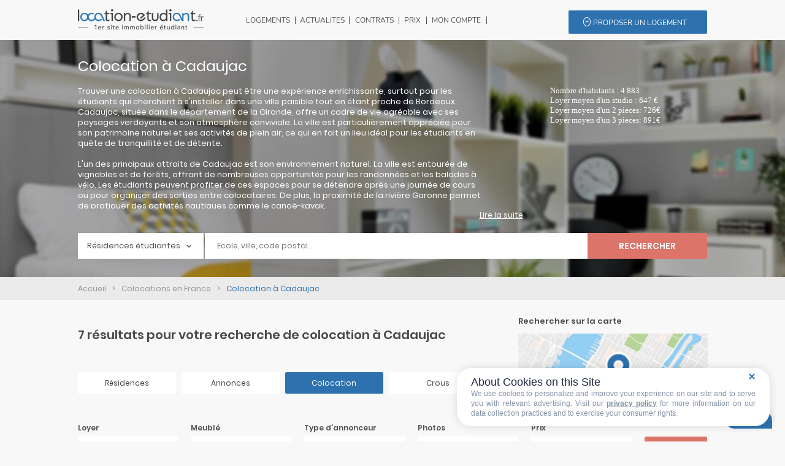

--- FILE ---
content_type: text/html; charset=iso-8859-1
request_url: https://www.location-etudiant.fr/resultat-colocation-Villenave-d-Ornon-33140.html
body_size: 22525
content:
<!DOCTYPE html>
<html>
<head>
  <meta charset="UTF-8">
  <meta name="viewport" content="width=device-width,initial-scale=1" />
  <title>Trouvez une colocation &agrave; Cadaujac - 7 annonces de colocation &agrave; Cadaujac</title>
  <meta name="description" content="Colocation Cadaujac : trouvez votre colocation ou votre colocataire parmi des milliers d'offres. Site gratuit. location-etudiant.fr">
  <base href="https://www.location-etudiant.fr/">
  <link rel="shortcut icon" type="image/x-icon" href="https://www.location-etudiant.fr/favicon.ico" />
  <meta name="verify-v1" content="m0ND7L1c1zPRxEs9rpkDNXDjpRzAKnIEMWpDAWu2dyc=" />
  <meta name="B-verify" content="61bb713192cb8b3d07d9b0d98fc211ebd61627fc" />
  <meta name="google-site-verification" content="ZJ50NUFC5-augqogNrXcgjakWDLaOsDd0GFbUuQUl-8" />
  <link rel="apple-touch-icon" href="/apple-touch-icon.jpg" />
  
    <link rel="canonical" href="/resultat-colocation-Villenave-d-Ornon-33140.html" />        <meta name="twitter:card" content="summary_large_image"><meta property="twitter:domain" content="location-etudiant.fr"><meta property="twitter:url" content="https://www.location-etudiant.fr/resultat-colocation-Villenave-d-Ornon-33140.html"><meta name="twitter:title" content="Trouvez une colocation &agrave; Cadaujac - 7 annonces de colocation &agrave; Cadaujac"><meta name="twitter:description" content="Colocation Cadaujac : trouvez votre colocation ou votre colocataire parmi des milliers d'offres. Site gratuit. location-etudiant.fr"><meta name="twitter:image" content="https://www.location-etudiant.fr/_assets/header/menu/logo.png">  <meta property="og:url" content="https://www.location-etudiant.fr/resultat-colocation-Villenave-d-Ornon-33140.html"><meta property="og:locale" content="fr_FR" /><meta property="og:title" content="Trouvez une colocation &agrave; Cadaujac - 7 annonces de colocation &agrave; Cadaujac"><meta property="og:description" content="Colocation Cadaujac : trouvez votre colocation ou votre colocataire parmi des milliers d'offres. Site gratuit. location-etudiant.fr"><meta property="og:image" content="https://www.location-etudiant.fr/_assets/header/menu/logo.png"><meta property="og:type" content="website">  
  <script type="application/ld+json">
    {
    "@context": "https://schema.org",
    "@type": "Corporation",
    "name": "Location étudiant",
    "alternateName": "Location étudiant - Location de logements pour étudiants",
    "url": "https://www.location-etudiant.fr/",
    "logo": "https://www.location-etudiant.fr/_assets/header/menu/logo.png"
    }
</script>

    <script src="/_js/jquery.js"></script>
  <script src="/_js/jquery-ui.min.js"></script>
  <script src="/_js/jquery.ui.datepicker-fr.js"></script>
  <script>jQuery(document).ready(function() { jQuery.datepicker.setDefaults(jQuery.datepicker.regional['fr']); });</script>
  <script src="/_js/_header.js"></script>
  <script src="/_js/_iziModal.min.js"></script>
    <script src="/_js/_tipped.js"></script>
  <script src="/_js/_formulaireMoteur.js"></script>
    <script type="text/javascript" src="/_js/_listing_colocation.js"></script>    <link href="/_css/_header.css" rel="stylesheet" type="text/css" />
  <link href="/_css/_footer.css" rel="stylesheet" type="text/css" />
  <link href="/_css/_iziModal.min.css" rel="stylesheet" type="text/css" />
  <script async>(function(w,d,s,l,i){w[l]=w[l]||[];w[l].push({'gtm.start':
  new Date().getTime(),event:'gtm.js'});var f=d.getElementsByTagName(s)[0],
  j=d.createElement(s),dl=l!='dataLayer'?'&l='+l:'';j.async=true;j.src=
  'https://www.googletagmanager.com/gtm.js?id='+i+dl;f.parentNode.insertBefore(j,f);
  })(window,document,'script','dataLayer','GTM-MZ7NVH7');</script>
    <link href="/_css/_tipped.css" rel="stylesheet" type="text/css" />
  <link href="/_css/_formulaireMoteur.css" rel="stylesheet" type="text/css" />
    <link href="/_css/jquery-ui.min.css" rel="stylesheet" type="text/css" />
  <link href="/_css/jquery-ui.theme.min.css" rel="stylesheet" type="text/css" />
    <link rel="stylesheet" type="text/css" href="/_css/_listing_colocation.css" media="screen" />
    <script type="text/javascript" src="https://cache.consentframework.com/js/pa/38683/c/fmjhJ/stub" defer></script>
  <script type="text/javascript" src="https://choices.consentframework.com/js/pa/38683/c/fmjhJ/cmp" defer></script>
</head>
<body style="margin:auto;">
    <div id="modal-account" data-iziModal-group="grupo1" style="display:none;">
        <button data-iziModal-close class="icon-close">x</button>
        <header>
            <a href="" id="signin" class="active">Se connecter</a>
            <a href="">Mot de passe oublié</a>
        </header>
        <section>
          <form class="login-form">
            <input type="email" name="login" id="login" required placeholder="Votre adresse email" />
            <input type="password" name="password" id="password" required autocomplete="off" placeholder="Votre mot de passe" />
            <footer>
                <button data-iziModal-close>Annuler</button>
                <button type="submit" class="submit1" id="login_button">Se connecter</button>
            </footer>
          </form>
        </section>
        <section class="hide">
          <form class="forget-form">
            <input type="email" name="mail_oubli" id="mail_oubli" required placeholder="Votre adresse email" />
            <footer>
                <button data-iziModal-close>Annuler</button>
                <button type="submit" class="submit2" id="oubli_button">Valider</button>
            </footer>
          </form>
        </section>
     </div>
	<div class="row-menu">
		<div class="row-sub-menu">
			<div class="the_logo" itemscope itemtype="http://schema.org/Organization">
            <button  class="open-menu">
				<span></span>
				<span></span>
				<span></span>
            </button>
            <input type="checkbox" id="menu" name="menu" class="menu-checkbox">
              <div class="menu">
                <label class="menu-toggle" for="menu"><span></span></label>
                <ul>
                  <li>
                    <label for="menu-1">LOGEMENTS</label>
                    <input type="checkbox" id="menu-1" name="menu-1" class="menu-checkbox">
                    <div class="menu">
                      <label class="menu-toggle" for="menu-1"><span>Toggle</span></label>
                      <ul>
                        <li>
                          <label for="menu-1-1">R&eacute;sidences &eacute;tudiantes</label>
                          <input type="checkbox" id="menu-1-1" name="menu-1-1" class="menu-checkbox">
                          <div class="menu">
                            <label class="menu-toggle" for="menu-1-1"><span>Toggle</span></label>
                            <ul>
                              <li><a href="/residences-etudiantes-paris.html">Paris</a></li>
                              <li><a href="/residences-etudiantes-lyon.html">Lyon</a></li>
                              <li><a href="/residences-etudiantes-marseille.html">Marseille</a></li>
                              <li><a href="/residences-etudiantes-bordeaux.html">Bordeaux</a></li>
                              <li><a href="/residences-etudiantes-lille.html">Lille</a></li>
                              <li><a href="/residences-etudiantes-grenoble.html">Grenoble</a></li>
                              <li><a href="/residences-etudiantes-toulouse.html">Toulouse</a></li>
                              <li><a href="/residences-etudiantes-montpellier.html">Montpellier</a></li>
                              <li><a href="/residences-etudiantes-nantes.html">Nantes</a></li>
                              <li><a href="/residences-etudiantes-seine-et-marne.html">Seine et Marne</a></li>
                              <li><a href="/residences-etudiantes-nice.html">Nice</a></li>
                              <li><a href="/residences-etudiantes-valence.html">Valence</a></li>
                              <li><a href="/residences-etudiantes-yvelines.html">Yvelines</a></li>
                              <li><a href="/residences-etudiantes-brest.html">Brest</a></li>
                              <li><a href="/residences-etudiantes-rennes.html">Rennes</a></li>
                              <li><a href="/residences-etudiantes-essonne.html">Essonne</a></li>
                              <li><a href="/residences-etudiantes-angers.html">Angers</a></li>
                              <li><a href="#">&nbsp;</a></li>
                              <li><a href="/residences-etudiantes-france.html">Toutes les villes</a></li>
                    		      <li><a href="/logement-etudiant-en-france.html">Les principales villes</a></li>
                    		      <li><a href="carte-residences-etudiantes-en-france.html">Voir la carte</a></li>
                            </ul>
                          </div>
                        </li>
                        <li>
                          <label for="menu-1-2">Particuliers et professionnels</label>
                          <input type="checkbox" id="menu-1-2" name="menu-1-2" class="menu-checkbox">
                          <div class="menu">
                            <label class="menu-toggle" for="menu-1-2"><span>Toggle</span></label>
                            <ul>
                              <li><a href="/logement-etudiant/Paris-75.html">Paris</a></li>
                              <li><a href="/logement-etudiant/Lyon-69123.html">Lyon</a></li>
                              <li><a href="/logement-etudiant/Marseille-13055.html">Marseille</a></li>
                              <li><a href="/logement-etudiant/Bordeaux-33063.html">Bordeaux</a></li>
                              <li><a href="/logement-etudiant/Lille-59350.html">Lille</a></li>
                              <li><a href="/logement-etudiant/Toulouse-31555.html">Toulouse</a></li><li><a href="/logement-etudiant/Nantes-44109.html">Nantes</a></li><li><a href="/logement-etudiant/Nice-6088.html">Nice</a></li><li><a href="/logement-etudiant/Grenoble-38185.html">Grenoble</a></li><li><a href="/logement-etudiant/Clermont-Ferrand-63113.html">Clermont Ferrand</a></li><li><a href="/logement-etudiant/Montpellier-34172.html">Montpellier</a></li><li><a href="/logement-etudiant/Bordeaux-33063.html">Bordeaux</a></li><li><a href="/logement-etudiant/Rouen-76540.html">Rouen</a></li><li><a href="/logement-etudiant/Nancy-54395.html">Nancy</a></li><li><a href="/logement-etudiant/Limoges-87085.html">Limoges</a></li><li><a href="/logement-etudiant/Tours-37261.html">Tours</a></li><li><a href="/logement-etudiant/Dijon-21231.html">Dijon</a></li><li><a href="/logement-etudiant/Reims-51454.html">Reims</a></li><li><a href="/logement-etudiant/Lille-59350.html">Lille</a></li><li><a href="/logement-etudiant/Nimes-30189.html">Nîmes</a></li>                              <li><a href="#">&nbsp;</a></li>
                              <li><a href="/logement-etudiant/france.html">Toutes les villes</a></li>
                            </ul>
                          </div>
                        </li>
                        <li>
                          <label for="menu-1-3">Colocations</label>
                          <input type="checkbox" id="menu-1-3" name="menu-1-3" class="menu-checkbox">
                          <div class="menu">
                            <label class="menu-toggle" for="menu-1-3"><span>Toggle</span></label>
                            <ul>
                                <li><a href="/resultat-colocation-nantes-44200.html">Nantes</a></li><li><a href="/resultat-colocation-lille-59800.html">Lille</a></li><li><a href="/resultat-colocation-rennes-35000.html">Rennes</a></li><li><a href="/resultat-colocation-nice-06100.html">Nice</a></li><li><a href="/resultat-colocation-reims-51100.html">Reims</a></li><li><a href="/resultat-colocation-toulouse-31500.html">Toulouse</a></li><li><a href="/resultat-colocation-bordeaux-33300.html">Bordeaux</a></li><li><a href="/resultat-colocation-cergy-95000.html">Cergy</a></li><li><a href="/resultat-colocation-grenoble-38000.html">Grenoble</a></li><li><a href="/resultat-colocation-rouen-76100.html">Rouen</a></li><li><a href="/resultat-colocation-troyes-10000.html">Troyes</a></li><li><a href="/resultat-colocation-angers-49000.html">Angers</a></li><li><a href="/resultat-colocation-strasbourg-67000.html">Strasbourg</a></li><li><a href="/resultat-colocation-montpellier-34080.html">Montpellier</a></li><li><a href="/resultat-colocation-nancy-54100.html">Nancy</a></li><li><a href="/resultat-colocation-roubaix-59100.html">Roubaix</a></li><li><a href="/resultat-colocation-toulon-83200.html">Toulon</a></li><li><a href="/resultat-colocation-antibes-06160.html">Antibes</a></li><li><a href="/resultat-colocation-la-rochelle-17000.html">La rochelle</a></li><li><a href="/resultat-colocation-dijon-21000.html">Dijon</a></li>                                <li><a href="#">&nbsp;</a></li>
                                <li><a href="/resultat-colocation-france.html">Toutes les villes</a></li>
                            </ul>
                          </div>
                        </li>
                        <li>
                          <label for="menu-1-5">Cit&eacute;s universitaires</label>
                          <input type="checkbox" id="menu-1-5" name="menu-1-5" class="menu-checkbox">
                          <div class="menu">
                            <label class="menu-toggle" for="menu-1-5"><span>Toggle</span></label>
                            <ul>
                              <li><a href="/resultat-crous-paris-75000.html">Paris</a></li>
                              <li><a href="/resultat-crous-lyon-69000.html">Lyon</a></li>
                              <li><a href="/resultat-crous-marseille-13000.html">Marseille</a></li>
                              <li><a href="/resultat-crous-bordeaux-33300.html">Bordeaux</a></li>
                              <li><a href="/resultat-crous-angers-49000.html">Angers</a></li>
                              <li><a href="/resultat-crous-clermont-ferrand-63000.html">Clermont-Ferrand</a></li>
                              <li><a href="/resultat-crous-strasbourg-67000.html">Strasbourg</a></li>
                              <li><a href="/resultat-crous-besancon-25000.html">Besan&ccedil;on</a></li>
                              <li><a href="/resultat-crous-nancy-54000.html">Nancy</a></li>
                              <li><a href="/resultat-crous-versailles-78000.html">Versailles</a></li>
                              <li><a href="/resultat-crous-rennes-35000.html">Rennes</a></li>
                              <li><a href="/resultat-crous-nantes-44200.html">Nantes</a></li>
                              <li><a href="/resultat-crous-poitiers-86000.html">Poitiers</a></li>
                              <li><a href="/resultat-crous-montpellier-34080.html">Montpellier</a></li>
                              <li><a href="/resultat-crous-nice-06100.html">Nice</a></li>
                              <li><a href="/resultat-crous-grenoble-38000.html">Grenoble</a></li>
                              <li><a href="/resultat-crous-dijon-21000.html">Dijon</a></li>
                              <li><a href="/resultat-crous-creteil-94000.html">Cr&eacute;teil</a></li>
                              <li><a href="/resultat-crous-amiens-80090.html">Amiens</a></li>
                              <li><a href="#">&nbsp;</a></li>
                              <li><a href="/resultat-crous-france.html">Toutes les villes</a></li>
                            </ul>
                          </div>
                        </li>
                      </ul>
                    </div>
                  </li>
                  <li>
                    <label for="menu-2">ACTUALITES</label>
                    <input type="checkbox" id="menu-2" name="menu-2" class="menu-checkbox">
                    <div class="menu">
                      <label class="menu-toggle" for="menu-2"><span>Toggle</span></label>
                      <ul>
                        <li>
                          <label for="menu-2-1">LES DERNIERS ARTICLES</label>
                          <input type="checkbox" id="menu-2-1" name="menu-2-1" class="menu-checkbox">
                          <div class="menu">
                            <label class="menu-toggle" for="menu-2-1"><span>Toggle</span></label>
                            <ul>
                              <li><a href="/actualites/Parcoursup-aides-financieres-et-bourses-pour-etudes-post-bac-optimisees-SEO-1350.php">Parcoursup : aides financières et bourses pour études post-bac optimisées SEO</a></li><li><a href="/actualites/Aides-au-logement-etudiant-declarez-votre-statut-avant-le-22-janvier-pour-beneficier-des-aides-1351.php">Aides au logement étudiant : déclarez votre statut avant le 22 janvier pour bénéficier des aides</a></li><li><a href="/actualites/Repas-universitaires-a-1-euro-pour-tous-les-etudiants-promesse-de-Sebastien-Lecornu-pour-2026-1352.php">Repas universitaires à 1 euro pour tous les étudiants : promesse de Sébastien Lecornu pour 2026</a></li><li><a href="/actualites/Universite-de-la-Sorbonne-condamnation-pour-discrimination-envers-des-etudiants-en-medecine-1353.php">Université de la Sorbonne : condamnation pour discrimination envers des étudiants en médecine</a></li><li><a href="/actualites/Parcours-difficile-des-etudiants-begues-dans-l-enseignement-superieur-temoignages-et-defis-1332.php">Parcours difficile des étudiants bègues dans l'enseignement supérieur : témoignages et défis</a></li><li><a href="/actualites/Universite-de-La-Rochelle-adoption-des-conges-menstruels-pour-le-bien-etre-des-etudiantes-1333.php">Université de La Rochelle : adoption des congés menstruels pour le bien-être des étudiantes</a></li><li><a href="/actualites/Trois-raisons-d-abandonner-les-bonnes-resolutions-en-tant-qu-etudiant-Conseils-pratiques-pour-2023-1334.php">Trois raisons d'abandonner les bonnes résolutions en tant qu'étudiant - Conseils pratiques pour 2023</a></li><li><a href="/actualites/Parcours-difficile-des-etudiants-begues-dans-l-enseignement-superieur-temoignages-et-defis-1335.php">Parcours difficile des étudiants bègues dans l'enseignement supérieur : témoignages et défis</a></li><li><a href="/actualites/Devenir-mature-grace-a-Erasmus-l-experience-transformative-des-etudiants-a-l-etranger-1336.php">Devenir mature grâce à Erasmus : l'expérience transformative des étudiants à l'étranger</a></li><li><a href="/actualites/Etudier-en-Erasmus-classement-des-meilleures-destinations-pour-les-etudiants-1337.php">Étudier en Erasmus : classement des meilleures destinations pour les étudiants</a></li><li><a href="/actualites/Sciences-Po-enseignements-inscriptions-et-debouches-Guide-complet-2023-1338.php">Sciences Po : enseignements, inscriptions et débouchés - Guide complet 2023</a></li><li><a href="/actualites/Etudes-de-sante-a-l-etranger-pourquoi-choisir-l-Allemagne-ou-le-Portugal--1339.php">Études de santé à l'étranger : pourquoi choisir l'Allemagne ou le Portugal ?</a></li><li><a href="/actualites/Motif-de-refus-surprenant-premieres-reponses-pour-Mon-Master-devoilees-1340.php">Motif de refus surprenant : premières réponses pour Mon Master dévoilées</a></li><li><a href="/actualites/Optimiser-son-CV-pour-passer-le-filtre-IA-des-recruteurs-conseils-et-astuces-1341.php">Optimiser son CV pour passer le filtre IA des recruteurs : conseils et astuces</a></li><li><a href="/actualites/Indemnite-de-stage-augmentation-du-montant-minimal-des-janvier-2024-1342.php">Indemnité de stage : augmentation du montant minimal dès janvier 2024</a></li>                              <li><a href="#">&nbsp;</a></li>
                              <li><a href="/actualites.php">Tous les articles</a></li>
                            </ul>
                          </div>
                        </li>
                        <li>
                          <label for="menu-2-2">LES ARTICLES PAR CATEGORIES</label>
                          <input type="checkbox" id="menu-2-2" name="menu-2-2" class="menu-checkbox">
                          <div class="menu">
                            <label class="menu-toggle" for="menu-2-2"><span>Toggle</span></label>
                            <ul>
                              <li><a href="/actualites/categorie/Aides-au-logement-6.php">Aides au logement</a></li><li><a href="/actualites/categorie/Auberges-de-jeunesse-en-Europe-28.php">Auberges de jeunesse en Europe</a></li><li><a href="/actualites/categorie/Auberges-de-jeunesse-en-France-27.php">Auberges de jeunesse en France</a></li><li><a href="/actualites/categorie/Bons-plans-15.php">Bons plans</a></li><li><a href="/actualites/categorie/Brand-content-31.php">Brand content</a></li><li><a href="/actualites/categorie/Chambres-chez-l-habitant-13.php">Chambres chez l'habitant</a></li><li><a href="/actualites/categorie/Colocation-7.php">Colocation</a></li><li><a href="/actualites/categorie/Conseils-17.php">Conseils</a></li><li><a href="/actualites/categorie/CROUS-Cites-universitaires-9.php">CROUS / Cités universitaires</a></li><li><a href="/actualites/categorie/DSE-Dossier-Social-Etudiant-21.php">DSE : Dossier Social Etudiant</a></li><li><a href="/actualites/categorie/Guide-location-locataires-30.php">Guide location locataires</a></li><li><a href="/actualites/categorie/Guide-location-proprietaires-29.php">Guide location propriétaires</a></li><li><a href="/actualites/categorie/Legislation-12.php">Législation</a></li><li><a href="/actualites/categorie/Les-bourses-etudiantes-16.php">Les bourses étudiantes</a></li><li><a href="/actualites/categorie/Les-differents-types-de-location-24.php">Les différents types de location</a></li><li><a href="/actualites/categorie/Les-meilleures-villes-etudiantes-23.php">Les meilleures villes étudiantes</a></li><li><a href="/actualites/categorie/Location-courts-sejours-22.php">Location courts séjours</a></li><li><a href="/actualites/categorie/Logement-etudiant-14.php">Logement étudiant</a></li><li><a href="/actualites/categorie/News-18.php">News</a></li><li><a href="/actualites/categorie/Prix-des-loyers-11.php">Prix des loyers</a></li><li><a href="/actualites/categorie/Residences-etudiantes-8.php">Résidences étudiantes</a></li><li><a href="/actualites/categorie/Se-loger-a-l-etranger-25.php">Se loger à l'étranger</a></li><li><a href="/actualites/categorie/Vie-etudiante-10.php">Vie étudiante</a></li>                            </ul>
                          </div>
                        </li>
                      </ul>
                    </div>
                  </li>
                  <li>
                    <label for="menu-3">CONTRATS</label>
                    <input type="checkbox" id="menu-3" name="menu-3" class="menu-checkbox">
                    <div class="menu">
                      <label class="menu-toggle" for="menu-3"><span>Toggle</span></label>
                      <ul>
                        <li><a href="#">LES AIDES</a></li>
                        <li><a href="/bail_location_etudiant.php">Guide de la location pour l'&eacute;tudiant</a></li>
                        <li><a href="/actualites/categorie/Aides-au-logement-6.php">Guide des aides au logement</a></li>
                        <li><a href="/pret_evolutif_societe_generale.php">Financer son logement et son installation</a></li>
                        <li><a href="/actualites/categorie/Aides-au-logement-6.php">Les diff&eacute;rentes aides au logement</a></li>
                        <li><a href="/bail_meuble_vide.php">Guides pour la location pour le propri&eacute;taire</a></li>
                        <li><a href="/calcul-montant-aide-logement.html">Estimer mon APL</a></li>
                        <li><a href="#">&nbsp;</a></li>
                        <li><a href="/documents_en_telechargement.php">NOS CONTRATS</a></li>
                        <li><a href="/documents_en_telechargement.php">Contrats &agrave; t&eacute;l&eacute;charger</a></li>
                      </ul>
                    </div>
                  </li>
                  <li>
                    <label for="menu-4">PRIX</label>
                    <input type="checkbox" id="menu-4" name="menu-4" class="menu-checkbox">
                    <div class="menu">
                      <label class="menu-toggle" for="menu-4"><span>Toggle</span></label>
                      <ul>
                        <li><a href="/barometre_loyers_2018.php">Barom&egrave;tre 2018-2019</a></li>
                        <li><a href="/indice_reference_loyers.php">Consulter l'indice de r&eacute;f&eacute;rence des loyers</a></li>
                        <li><a href="/barometre_loyers_temps_reel.html">Les prix en temps r&eacute;el</a></li>
                      </ul>
                    </div>
                  </li>
                  <li>
                                        <a href="/depot_annonce.html">PROPOSER UN LOGEMENT</a>
                                      </li>
                </ul>
            </div>
                <a href="https://www.location-etudiant.fr" itemprop="url"><img class="logo-menu" src="/_assets/header/menu/logo.png" alt="Votre logement &eacute;tudiant partout en France avec location-etudiant.fr" itemprop="logo" /></a>
			</div>
			<div></div>

			<div class="menu_list">
				<div class="span_logement" id="menu1"><a href="javascript:void(0);">LOGEMENTS</a>
                <div class="arrow_box">
              	<p class="logo">Type de logement</p>
              	<div class="row-opened-menu">
              		<div class="col1">
              			<ul>
              				<li><a href="javascript:void(0);" id="linkRes" onmouseover="showRes();">R&eacute;sidences &eacute;tudiantes</a></li>
              				<li><a href="javascript:void(0);" id="linkPA" onmouseover="showPA();">Particuliers et professionnels</a></li>
              				<li><a href="javascript:void(0);" id="linkColocation" onmouseover="showColocation();">Colocations</a></li>
              				<li><a href="javascript:void(0);" id="linkCROUS" onmouseover="showCROUS();">Cit&eacute;s universitaires</a></li>
              			</ul>
              		</div>
              		<div class="col2" id="resCol2">
              		<ul>
              		  <li><a href="/residences-etudiantes-paris.html">Paris</a></li>
                      <li><a href="/residences-etudiantes-lyon.html">Lyon</a></li>
                      <li><a href="/residences-etudiantes-marseille.html">Marseille</a></li>
                      <li><a href="/residences-etudiantes-bordeaux.html">Bordeaux</a></li>
                      <li><a href="/residences-etudiantes-lille.html">Lille</a></li>
                      <li><a href="/residences-etudiantes-grenoble.html">Grenoble</a></li>
                      <li><a href="/residences-etudiantes-toulouse.html">Toulouse</a></li>
                      <li><a href="/residences-etudiantes-montpellier.html">Montpellier</a></li>
                      <li><a href="/residences-etudiantes-nantes.html">Nantes</a></li>
                      <li><a href="/residences-etudiantes-seine-et-marne.html">Seine et Marne</a></li>
                      <li><a href="/residences-etudiantes-nice.html">Nice</a></li>
                      <li><a href="/residences-etudiantes-valence.html">Valence</a></li>
                      <li><a href="/residences-etudiantes-yvelines.html">Yvelines</a></li>
                      <li><a href="/residences-etudiantes-brest.html">Brest</a></li>
                      <li><a href="/residences-etudiantes-rennes.html">Rennes</a></li>
                      <li><a href="/residences-etudiantes-essonne.html">Essonne</a></li>
                      <li><a href="/residences-etudiantes-angers.html">Angers</a></li>
              			</ul>
              		</div>
              		<div class="col3" id="resCol3">
              			<li><a href="/residences-etudiantes-france.html">Toutes les villes</a></li>
              			<li><a href="/logement-etudiant-en-france.html">Les principales villes</a></li>
              			<li><a href="/carte-residences-etudiantes-en-france.html">Voir la carte</a></li>
              		</div>
                  <div class="col2" id="paCol2">
              		<ul>
              		  <li><a href="/logement-etudiant/Paris-75.html">Paris</a></li>
                      <li><a href="/logement-etudiant/Lyon-69123.html">Lyon</a></li>
                      <li><a href="/logement-etudiant/Marseille-13055.html">Marseille</a></li>
                      <li><a href="/logement-etudiant/Bordeaux-33063.html">Bordeaux</a></li>
                      <li><a href="/logement-etudiant/Lille-59350.html">Lille</a></li>
                      <li><a href="/logement-etudiant/Toulouse-31555.html">Toulouse</a></li><li><a href="/logement-etudiant/Nantes-44109.html">Nantes</a></li><li><a href="/logement-etudiant/Nice-6088.html">Nice</a></li><li><a href="/logement-etudiant/Grenoble-38185.html">Grenoble</a></li><li><a href="/logement-etudiant/Clermont-Ferrand-63113.html">Clermont Ferrand</a></li><li><a href="/logement-etudiant/Montpellier-34172.html">Montpellier</a></li><li><a href="/logement-etudiant/Bordeaux-33063.html">Bordeaux</a></li><li><a href="/logement-etudiant/Rouen-76540.html">Rouen</a></li><li><a href="/logement-etudiant/Nancy-54395.html">Nancy</a></li><li><a href="/logement-etudiant/Limoges-87085.html">Limoges</a></li><li><a href="/logement-etudiant/Tours-37261.html">Tours</a></li><li><a href="/logement-etudiant/Dijon-21231.html">Dijon</a></li><li><a href="/logement-etudiant/Reims-51454.html">Reims</a></li><li><a href="/logement-etudiant/Lille-59350.html">Lille</a></li><li><a href="/logement-etudiant/Nimes-30189.html">Nîmes</a></li>              			</ul>
              		</div>
              		<div class="col3" id="paCol3">
              			<li><a href="/logement-etudiant/france.html">Toutes les villes</a></li>
              		</div>
                    <div class="col2" id="colocCol2">
              		  <ul>
                      <li><a href="/resultat-colocation-nantes-44200.html">Nantes</a></li><li><a href="/resultat-colocation-lille-59800.html">Lille</a></li><li><a href="/resultat-colocation-rennes-35000.html">Rennes</a></li><li><a href="/resultat-colocation-nice-06100.html">Nice</a></li><li><a href="/resultat-colocation-reims-51100.html">Reims</a></li><li><a href="/resultat-colocation-toulouse-31500.html">Toulouse</a></li><li><a href="/resultat-colocation-bordeaux-33300.html">Bordeaux</a></li><li><a href="/resultat-colocation-cergy-95000.html">Cergy</a></li><li><a href="/resultat-colocation-grenoble-38000.html">Grenoble</a></li><li><a href="/resultat-colocation-rouen-76100.html">Rouen</a></li><li><a href="/resultat-colocation-troyes-10000.html">Troyes</a></li><li><a href="/resultat-colocation-angers-49000.html">Angers</a></li><li><a href="/resultat-colocation-strasbourg-67000.html">Strasbourg</a></li><li><a href="/resultat-colocation-montpellier-34080.html">Montpellier</a></li><li><a href="/resultat-colocation-nancy-54100.html">Nancy</a></li><li><a href="/resultat-colocation-roubaix-59100.html">Roubaix</a></li><li><a href="/resultat-colocation-toulon-83200.html">Toulon</a></li><li><a href="/resultat-colocation-antibes-06160.html">Antibes</a></li><li><a href="/resultat-colocation-la-rochelle-17000.html">La rochelle</a></li><li><a href="/resultat-colocation-dijon-21000.html">Dijon</a></li>              		  </ul>
              		</div>
                  <div class="col3" id="colocCol3">
              			<li><a href="/resultat-colocation-france.html">Toutes les villes</a></li>
              		</div>
                  <div class="col2" id="crousCol2">
              			<ul>
              		  <li><a href="/resultat-crous-paris-75000.html">Paris</a></li>
                      <li><a href="/resultat-crous-lyon-69000.html">Lyon</a></li>
                      <li><a href="/resultat-crous-marseille-13000.html">Marseille</a></li>
                      <li><a href="/resultat-crous-bordeaux-33300.html">Bordeaux</a></li>
                      <li><a href="/resultat-crous-angers-49000.html">Angers</a></li>
                      <li><a href="/resultat-crous-clermont-ferrand-63000.html">Clermont-Ferrand</a></li>
                      <li><a href="/resultat-crous-strasbourg-67000.html">Strasbourg</a></li>
                      <li><a href="/resultat-crous-besancon-25000.html">Besan&ccedil;on</a></li>
                      <li><a href="/resultat-crous-nancy-54000.html">Nancy</a></li>
                      <li><a href="/resultat-crous-versailles-78000.html">Versailles</a></li>
                      <li><a href="/resultat-crous-rennes-35000.html">Rennes</a></li>
                      <li><a href="/resultat-crous-nantes-44200.html">Nantes</a></li>
                      <li><a href="/resultat-crous-poitiers-86000.html">Poitiers</a></li>
                      <li><a href="/resultat-crous-montpellier-34080.html">Montpellier</a></li>
                      <li><a href="/resultat-crous-nice-06100.html">Nice</a></li>
                      <li><a href="/resultat-crous-grenoble-38000.html">Grenoble</a></li>
                      <li><a href="/resultat-crous-dijon-21000.html">Dijon</a></li>
                      <li><a href="/resultat-crous-creteil-94000.html">Cr&eacute;teil</a></li>
                      <li><a href="/resultat-crous-amiens-80090.html">Amiens</a></li>
              			</ul>
              		</div>
                  <div class="col3" id="crousCol3">
              			<li><a href="/resultat-crous-france.html">Toutes les villes</a></li>
              		</div>
              	</div>
              </div>
                </div>
				<div id="menu2"><a href="javascript:void(0);">ACTUALITES</a>
                <div class="arrow_box_actualites">
                	<div class="row-opened-menu">
                    <p class="logo">Les derniers articles</p>
                		<div class="col1">
                		<ul>
                        <li><a href="/actualites/Parcoursup-aides-financieres-et-bourses-pour-etudes-post-bac-optimisees-SEO-1350.php">Parcoursup : aides financières et bourses pour études post-bac optimisées SEO</a></li><li><a href="/actualites/Aides-au-logement-etudiant-declarez-votre-statut-avant-le-22-janvier-pour-beneficier-des-aides-1351.php">Aides au logement étudiant : déclarez votre statut avant le 22 janvier pour bénéficier des aides</a></li><li><a href="/actualites/Repas-universitaires-a-1-euro-pour-tous-les-etudiants-promesse-de-Sebastien-Lecornu-pour-2026-1352.php">Repas universitaires à 1 euro pour tous les étudiants : promesse de Sébastien Lecornu pour 2026</a></li><li><a href="/actualites/Universite-de-la-Sorbonne-condamnation-pour-discrimination-envers-des-etudiants-en-medecine-1353.php">Université de la Sorbonne : condamnation pour discrimination envers des étudiants en médecine</a></li><li><a href="/actualites/Parcours-difficile-des-etudiants-begues-dans-l-enseignement-superieur-temoignages-et-defis-1332.php">Parcours difficile des étudiants bègues dans l'enseignement supérieur : témoignages et défis</a></li><li><a href="/actualites/Universite-de-La-Rochelle-adoption-des-conges-menstruels-pour-le-bien-etre-des-etudiantes-1333.php">Université de La Rochelle : adoption des congés menstruels pour le bien-être des étudiantes</a></li><li><a href="/actualites/Trois-raisons-d-abandonner-les-bonnes-resolutions-en-tant-qu-etudiant-Conseils-pratiques-pour-2023-1334.php">Trois raisons d'abandonner les bonnes résolutions en tant qu'étudiant - Conseils pratiques pour 2023</a></li><li><a href="/actualites/Parcours-difficile-des-etudiants-begues-dans-l-enseignement-superieur-temoignages-et-defis-1335.php">Parcours difficile des étudiants bègues dans l'enseignement supérieur : témoignages et défis</a></li><li><a href="/actualites/Devenir-mature-grace-a-Erasmus-l-experience-transformative-des-etudiants-a-l-etranger-1336.php">Devenir mature grâce à Erasmus : l'expérience transformative des étudiants à l'étranger</a></li><li><a href="/actualites/Etudier-en-Erasmus-classement-des-meilleures-destinations-pour-les-etudiants-1337.php">Étudier en Erasmus : classement des meilleures destinations pour les étudiants</a></li><li><a href="/actualites/Sciences-Po-enseignements-inscriptions-et-debouches-Guide-complet-2023-1338.php">Sciences Po : enseignements, inscriptions et débouchés - Guide complet 2023</a></li><li><a href="/actualites/Etudes-de-sante-a-l-etranger-pourquoi-choisir-l-Allemagne-ou-le-Portugal--1339.php">Études de santé à l'étranger : pourquoi choisir l'Allemagne ou le Portugal ?</a></li><li><a href="/actualites/Motif-de-refus-surprenant-premieres-reponses-pour-Mon-Master-devoilees-1340.php">Motif de refus surprenant : premières réponses pour Mon Master dévoilées</a></li><li><a href="/actualites/Optimiser-son-CV-pour-passer-le-filtre-IA-des-recruteurs-conseils-et-astuces-1341.php">Optimiser son CV pour passer le filtre IA des recruteurs : conseils et astuces</a></li><li><a href="/actualites/Indemnite-de-stage-augmentation-du-montant-minimal-des-janvier-2024-1342.php">Indemnité de stage : augmentation du montant minimal dès janvier 2024</a></li>                        <li><a href="/actualites.php">Tous les articles</a></li>
                		</ul>
                		</div>
                	</div>
                  <div class="row-opened-menu">
                    <p class="logo">Les articles par cat&eacute;gorie</p>
                		<div class="col1">
                			<ul>
                			  <li><a href="/actualites/categorie/Aides-au-logement-6.php">Aides au logement</a></li><li><a href="/actualites/categorie/Auberges-de-jeunesse-en-Europe-28.php">Auberges de jeunesse en Europe</a></li><li><a href="/actualites/categorie/Auberges-de-jeunesse-en-France-27.php">Auberges de jeunesse en France</a></li><li><a href="/actualites/categorie/Bons-plans-15.php">Bons plans</a></li><li><a href="/actualites/categorie/Brand-content-31.php">Brand content</a></li><li><a href="/actualites/categorie/Chambres-chez-l-habitant-13.php">Chambres chez l'habitant</a></li><li><a href="/actualites/categorie/Colocation-7.php">Colocation</a></li><li><a href="/actualites/categorie/Conseils-17.php">Conseils</a></li><li><a href="/actualites/categorie/CROUS-Cites-universitaires-9.php">CROUS / Cités universitaires</a></li><li><a href="/actualites/categorie/DSE-Dossier-Social-Etudiant-21.php">DSE : Dossier Social Etudiant</a></li><li><a href="/actualites/categorie/Guide-location-locataires-30.php">Guide location locataires</a></li><li><a href="/actualites/categorie/Guide-location-proprietaires-29.php">Guide location propriétaires</a></li><li><a href="/actualites/categorie/Legislation-12.php">Législation</a></li><li><a href="/actualites/categorie/Les-bourses-etudiantes-16.php">Les bourses étudiantes</a></li><li><a href="/actualites/categorie/Les-differents-types-de-location-24.php">Les différents types de location</a></li><li><a href="/actualites/categorie/Les-meilleures-villes-etudiantes-23.php">Les meilleures villes étudiantes</a></li><li><a href="/actualites/categorie/Location-courts-sejours-22.php">Location courts séjours</a></li><li><a href="/actualites/categorie/Logement-etudiant-14.php">Logement étudiant</a></li><li><a href="/actualites/categorie/News-18.php">News</a></li><li><a href="/actualites/categorie/Prix-des-loyers-11.php">Prix des loyers</a></li><li><a href="/actualites/categorie/Residences-etudiantes-8.php">Résidences étudiantes</a></li><li><a href="/actualites/categorie/Se-loger-a-l-etranger-25.php">Se loger à l'étranger</a></li><li><a href="/actualites/categorie/Vie-etudiante-10.php">Vie étudiante</a></li>                			</ul>
                		</div>
                	</div>
                </div>
                </div>
				<div id="menu3"><a href="javascript:void(0);">CONTRATS</a>
                <div class="arrow_box_contrats">
                	<div class="row-opened-menu">
                    <p class="logo">Les aides</p>
                		<div class="col1">
                			<ul>
                        <li><a href="/bail_location_etudiant.php">Guide de la location pour l'&eacute;tudiant</a></li>
                        <li><a href="/actualites/categorie/Aides-au-logement-6.php">Guide des aides au logement</a></li>
                        <li><a href="/pret_evolutif_societe_generale.php">Financer son logement et son installation</a></li>
                        <li><a href="/actualites/categorie/Aides-au-logement-6.php">Les diff&eacute;rentes aides au logement</a></li>
                        <li><a href="/bail_meuble_vide.php">Guides pour la location pour le propri&eacute;taire</a></li>
                        <li><a href="/calcul-montant-aide-logement.html">Estimer mon APL</a></li>
                			</ul>
                		</div>
                	</div>
                  <div class="row-opened-menu">
                    <p class="logo">Nos contrats</p>
                		<div class="col1">
                			<ul>
                				<li><a href="/documents_en_telechargement.php">Contrats &agrave; t&eacute;l&eacute;charger</a></li>
                			</ul>
                		</div>
                	</div>
                </div>
                </div>
				<div id="menu4"><a href="javascript:void(0);">PRIX</a>
                <div class="arrow_box_prix">
                	<div class="row-opened-menu">
                    <p class="logo">Le baromètre</p>
                		<div class="col1">
                			<ul>
                				<li><a href="/barometre_loyers_2018.php">Barom&egrave;tre 2018-2019</a></li>
                			</ul>
                		</div>
                	</div>
                  <div class="row-opened-menu">
                    <p class="logo">L'indice des loyers</p>
                		<div class="col1">
                			<ul>
                				<li><a href="/indice_reference_loyers.php">Consulter l'indice de r&eacute;f&eacute;rence des loyers</a></li>
                			</ul>
                		</div>
                	</div>
                  <div class="row-opened-menu">
                    <p class="logo">L'argus des prix</p>
                		<div class="col1">
                      <ul>
                			  <li><a href="/barometre_loyers_temps_reel.html">Les prix en temps r&eacute;el</a></li>
                      </ul>
                		</div>
                	</div>
                </div>
                </div>
                                <div><a href="#" data-izimodal-open="#modal-account">MON COMPTE</a></div>
                				<div></div>
				<div>
                </div>
				        <div>
                </div>
				<div>
                    <div>
                                                <span>+</span>
                        <a href="/depot_annonce.html">PROPOSER UN LOGEMENT</a>
                                            </div>
                </div>
				        <button>
                                <a href="#" data-izimodal-open="#modal-account"><img src="/_assets/header/menu/vector.png" alt="mon compte" /></a>
                                </button>
			</div>

		</div>

	</div>
	<section class="div-header-opaque-sur lazy">
		<div class="div-header-opaque">
			<div class="div-header-opaque-sub">
				<div class="div-header-opaque-sub__title">
					<span><h1>Colocation &agrave; Cadaujac</h1></span>
				</div>
				<div class="div-header-opaque-sub__1">
					<div class="div-header-opaque-sub__1__p" style=''>
						Trouver une colocation à Cadaujac peut être une expérience enrichissante, surtout pour les étudiants qui cherchent à s'installer dans une ville paisible tout en étant proche de Bordeaux. Cadaujac, située dans le département de la Gironde, offre un cadre de vie agréable avec ses paysages verdoyants et son atmosphère conviviale. La ville est particulièrement appréciée pour son patrimoine naturel et ses activités de plein air, ce qui en fait un lieu idéal pour les étudiants en quête de tranquillité et de détente.<br />
<br />
L'un des principaux attraits de Cadaujac est son environnement naturel. La ville est entourée de vignobles et de forêts, offrant de nombreuses opportunités pour les randonnées et les balades à vélo. Les étudiants peuvent profiter de ces espaces pour se détendre après une journée de cours ou pour organiser des sorties entre colocataires. De plus, la proximité de la rivière Garonne permet de pratiquer des activités nautiques comme le canoë-kayak.<br />
<br />
Cadaujac est également riche en histoire et en culture. La ville abrite plusieurs monuments historiques, tels que l'église Saint-Pierre, qui mérite une visite pour son architecture remarquable. Les amateurs de vin seront ravis de découvrir les châteaux viticoles de la région, où ils pourront déguster des vins locaux et en apprendre davantage sur la viticulture.<br />
<br />
Pour les étudiants, Cadaujac offre un cadre de vie agréable et des commodités essentielles. La ville dispose de commerces de proximité, de supermarchés et de services de santé, ce qu...					</div>
					<a href='javascript:void(0);' onclick="$('html, body').animate({scrollTop: $('.div-infos-ville-footer').offset().top}, 1000);" class='showmore'>Lire la suite</a><div class='div-header-opaque-sub__1__list'><div>Nombre d'habitants : 4 883</div><div>Loyer moyen d'un studio : 647 &euro;</div><div>Loyer moyen d'un 2 pieces: 726&euro;</div><div>Loyer moyen d'un 3 pieces: 891&euro;</div></div>          </div>

				<div class="sub-row-recherche">

					<div class="sub-sub-row-recherche">
						<div class="div_form">
							<form action="">
                                <input type="hidden" name="actionHome" id="actionHome" value="" />
                                <input type="hidden" name="actionIdHome" id="actionIdHome" value="" />
                                <input type="hidden" name="actionValHome" id="actionValHome" value="" />
								              <select id="selType">
                        		  <option value="res">Résidences étudiantes</option>
                                  <option value="pa">Petites annonces</option>
                                  <option value="colocation">Colocation</option>
                                  <option value="crous">Cités universitaires</option>
                        		  </select>
								<input name="champRechercheHome" id="champRechercheHome" type="text" class="widthRes" placeholder="Ecole, ville, code postal..." />
                                <input type="number" name="champNbrePersonnes" id="champNbrePersonnes" min="1" max="10" placeholder="Nb pers." style="display:none;">
                <input type="text" name="champDateDebutLocation" id="champDateDebutLocation" placeholder="Date entrée" style="display:none;">
                <input type="text" placeholder="Date sortie" name="champDateFinLocation" id="champDateFinLocation" style="display:none;">
                                <button name="btnBoutonRechercher" id="btnBoutonRechercher" type="button"><span>RECHERCHER</span></button>
							</form>
						</div>
					</div>

				</div>


			</div>
		</div>
	</section>
<div class="div-pagi">
	<div class="div-pagi__nav" itemscope itemtype="http://schema.org/BreadcrumbList">
		<span class="div-pagi__nav__child" itemprop="itemListElement" itemscope  itemtype="http://schema.org/ListItem">
			<a itemtype="http://schema.org/Thing" itemprop="item" href="/"><span itemprop="name">Accueil</span></a><meta itemprop="position" content="1" />
		</span>
        <span class="div-pagi__nav__child div-pagi__nav__child--margin">&gt;</span>
		<span class="div-pagi__nav__child" itemprop="itemListElement" itemscope  itemtype="http://schema.org/ListItem">
      <a itemtype="http://schema.org/Thing" itemprop="item" href="/resultat-colocation-france.html"><span itemprop="name">Colocations en France</span></a><meta itemprop="position" content="2" />
		</span>
    		<span class="div-pagi__nav__child div-pagi__nav__child--margin">&gt;</span>
		<span class="div-pagi__nav__child" itemprop="itemListElement" itemscope  itemtype="http://schema.org/ListItem">
              <span itemtype="http://schema.org/Thing" itemprop="item"><span itemprop="name">Colocation &agrave; Cadaujac</span></span><meta itemprop="position" content="3" />
		</span>
	</div>
</div>
  <section>
	<div class="div-resi-dispos">
		<div class="div-resi-dispos__left">
			<div class="div-resi-dispos__left__title">
				<div><span><h1>7 résultats pour votre recherche de colocation &agrave; Cadaujac</h1></span></div>
			</div>
			<div class="div-resi-dispos__left__main">
				<div><a href="/carte-residences-etudiantes-en-france.html">Résidences</a></div>
				<div><a href="/logement-etudiant/Cadaujac-33080.html">Annonces</a></div>
				<div>Colocation</div>
				<div><a href="/resultat-crous-france.html">Crous</a></div>
			</div>
		</div>
          <script>
      $("#modal-carte").iziModal({
          headerColor: '#2D71AE',
          background: 'black',
          title: "La liste des écoles et résidences a proximité",
          iconColor: 'white',
          overlayClose: true,
          width: '80%',
          iframeHeight: '600px',
          iframe : true,
          iframeURL: '/_popup_gmap.php?insee=33080',
          fullscreen: true,
          openFullscreen: false,
          borderBottom: true,
          onFullscreen: function(modal){
          }
      });
      </script>
		<div class="div-resi-dispos__right">
			<div class="div-resi-dispos__right__title">
        <span>Rechercher sur la carte</span>
      </div>
              <a href="javascript:void(0);" onclick="$('#modal-carte').iziModal('open');"><div class="div-resi-dispos__right__map"></div></a>
		</div>

	</div>


	<div class="div-resi-filtre">
		<div>Filtrer les résultats </div>
	</div>
  <form method="get" action="/resultat-colocation-Villenave-d-Ornon-33140.html">
	<div class="div-resi-selects">
		<div class="div-resi-selects__select">
			<div>Loyer</div>
			<select name="loyer" id="loyer">
        <option value="" selected="selected">Indifférent</option>
        <option value="1" >0-300&euro;</option>
        <option value="2" >301-500&euro;</option>
        <option value="3" >501-700&euro;</option>
        <option value="4" >+ de 700&euro;</option>
      </select>
		</div>
		<div class="div-resi-selects__select">
			<div>Meublé</div>
			<select name="meuble" id="meuble">
        <option value="" selected="selected">Indifférent</option>
        <option value="3" >Non</option>
        <option value="2" >Oui</option>
      </select>
		</div>
		<div class="div-resi-selects__select">
			<div>Type d'annonceur</div>
			<select name="type" id="type">
				<option value='' selected="selected">Indifférent</option>
        <option value='part' >Particuliers</option>
        <option value='res' >Residences</option>
        <option value='pro' >Agences</option>
			</select>
		</div>
		<div class="div-resi-selects__select">
			<div>Photos</div>
			<select name="photo" id="photo">
				<option value='' selected="selected">Indifférent</option>
        <option value='oui' >Oui</option>
        <option value='non' >Non</option>
			</select>
		</div>
		<div class="div-resi-selects__select">
			<div>Prix</div>
			<select name="prix" id="prix">
      	<option value='' selected="selected">Indifférent</option>
        <option value='asc' >de - => + cher</option>
        <option value='desc' >de + => - cher</option>
      </select>
		</div>
		<div class="div-resi-selects__boutton">
				<button type="submit">Valider</button>
		</div>
	</div>
  </form>
  	<div class="div-residence-sur div-residence-blanc-mobile ">
  <a href="/colocation/chambre-dans-une-colocation-de-9m2-Villenave-d-Ornon-33140/26211.php">
		<div class="div-residence div-residence-blanc">
      <div class="div-residence__img div-residence__img__1" style="background: url(/photos_colocations/colocation_Studio_Villenave-d-Ornon_33140_26211_1.jpg) no-repeat; background-size: cover ; background-position:center;">
				<div class="div-residence__img__wrap">
					<span></span>
					<span>
                    </span>
					<span>7</span>
				</div>
			</div>
			<div class="div-residence__main">
				<div class="div-residence__main__subtitle"><span class="div-residence__main__subtitle__1">COLOCATION PARTICULIER</span><span class="div-residence__main__subtitle__2"><span></span><span></span></span><div>425&euro;<span>/mois</div></div>
				<div class="div-residence__main__title"><span>	Location Studio Villenave d'Ornon - 9m&sup2;</span><span></span></div>
				<div class="div-residence__main__address"><span class="first_span">33140 - Villenave d'Ornon</span></div>
				<div class="div-residence__main__dispos">
					<span ></span>
					<span >Disponibilité : 01/02/2026</span>
                                        <span><img src="/_assets/listing_residences/div-residence/garantie_studapart.png" alt="Garantie Studapart"></span>
                    				</div>
                <span><img src="/_assets/listing_residences/div-residence/garantie_studapart.png" alt="Garantie Studapart"></span>
        				<div class="div-residence__main__p">
					<p>
						
4 chambre(s) libre(s) dans une colocation de 4 chambres dans une maison de 85m2

Chambre disponible

Le logement est composé d?une cuisine, de 2 salles d?eau, d?un salon/séjour et de 4 chambres. 
Il est entièrement meublé, vous n?avez plus qu?à...					</p>
          <p>
						
4 chambre(s) libre(s) dans une colocation de 4 chambres dans une maison de 85m2

Chambre disponible

Le logement est composé d?une cuisine, de 2 salles d?eau, d?un salon/séjour et de 4 chambres. 
Il est entièrement meublé, vous n?avez plus qu?à poser vos...					</p>
				</div>
			</div>
		</div>
    </a>
	</div>
</div>
  	  	<div class="div-residence-sur div-residence-blanc-mobile ">
  <a href="/colocation/chambre-dans-une-colocation-de-77m2-Villenave-d-Ornon-33140/29384.php">
		<div class="div-residence div-residence-blanc">
      <div class="div-residence__img div-residence__img__1" style="background: url(/photos_colocations/colocation_Studio_Villenave-d-Ornon_33140_29384_1.jpg) no-repeat; background-size: cover ; background-position:center;">
				<div class="div-residence__img__wrap">
					<span></span>
					<span>
                    </span>
					<span>10</span>
				</div>
			</div>
			<div class="div-residence__main">
				<div class="div-residence__main__subtitle"><span class="div-residence__main__subtitle__1">COLOCATION PARTICULIER</span><span class="div-residence__main__subtitle__2"><span></span><span></span></span><div>435&euro;<span>/mois</div></div>
				<div class="div-residence__main__title"><span>	Location Studio Villenave d'Ornon - 39m&sup2;</span><span></span></div>
				<div class="div-residence__main__address"><span class="first_span">33140 - Villenave d'Ornon</span></div>
				<div class="div-residence__main__dispos">
					<span ></span>
					<span >Disponibilité : 30/01/2026</span>
                                        <span><img src="/_assets/listing_residences/div-residence/garantie_studapart.png" alt="Garantie Studapart"></span>
                    				</div>
                <span><img src="/_assets/listing_residences/div-residence/garantie_studapart.png" alt="Garantie Studapart"></span>
        				<div class="div-residence__main__p">
					<p>
						
2 chambre(s) libre(s) dans une colocation de 2 chambres dans un appartment de 77m2

La meilleure réponse à la question : "Où habiter à Villenave d?Ornon '"
 ?? Dans cette colocation dynamique de Sarcignan, évidemment !
? la plus grande  chambre...					</p>
          <p>
						
2 chambre(s) libre(s) dans une colocation de 2 chambres dans un appartment de 77m2

La meilleure réponse à la question : "Où habiter à Villenave d?Ornon '"
 ?? Dans cette colocation dynamique de Sarcignan, évidemment !
? la plus grande  chambre (11m2) et refaite à...					</p>
				</div>
			</div>
		</div>
    </a>
	</div>
</div>
  	  	<div class="div-residence-sur div-residence-blanc-mobile ">
  <a href="/colocation/chambre-dans-une-colocation-de-10m2-Villenave-d-Ornon-33140/19032.php">
		<div class="div-residence div-residence-blanc">
      <div class="div-residence__img div-residence__img__1" style="background: url(/photos_colocations/colocation_Studio_Villenave-d-Ornon_33140_19032_1.jpg) no-repeat; background-size: cover ; background-position:center;">
				<div class="div-residence__img__wrap">
					<span></span>
					<span>
                    </span>
					<span>10</span>
				</div>
			</div>
			<div class="div-residence__main">
				<div class="div-residence__main__subtitle"><span class="div-residence__main__subtitle__1">COLOCATION PARTICULIER</span><span class="div-residence__main__subtitle__2"><span></span><span></span></span><div>450&euro;<span>/mois</div></div>
				<div class="div-residence__main__title"><span>	Location Studio Villenave d'Ornon - 10m&sup2;</span><span></span></div>
				<div class="div-residence__main__address"><span class="first_span">33140 - Villenave d'Ornon</span></div>
				<div class="div-residence__main__dispos">
					<span ></span>
					<span >Disponibilité : 30/01/2026</span>
                                        <span><img src="/_assets/listing_residences/div-residence/garantie_studapart.png" alt="Garantie Studapart"></span>
                    				</div>
                <span><img src="/_assets/listing_residences/div-residence/garantie_studapart.png" alt="Garantie Studapart"></span>
        				<div class="div-residence__main__p">
					<p>
						
4 chambre(s) libre(s) dans une colocation de 4 chambres dans un appartment de 65m2

Vidéo: https://www.youtube.com/watch'v=cAaM221x_fk
Chambre individuelle dans un appartement en colocation de quatres chambres situées au quartier de Sarcignan à...					</p>
          <p>
						
4 chambre(s) libre(s) dans une colocation de 4 chambres dans un appartment de 65m2

Vidéo: https://www.youtube.com/watch'v=cAaM221x_fk
Chambre individuelle dans un appartement en colocation de quatres chambres situées au quartier de Sarcignan à Villenave...					</p>
				</div>
			</div>
		</div>
    </a>
	</div>
</div>
  	  	<div class="div-residence-sur div-residence-blanc-mobile ">
  <a href="/colocation/appartement-de-10m2-Villenave-d-Ornon-33140/8624.php">
		<div class="div-residence div-residence-blanc">
      <div class="div-residence__img div-residence__img__1" style="background: url(/photos_colocations/colocation_T3_Villenave-d-Ornon_33140_8624_1.jpg) no-repeat; background-size: cover ; background-position:center;">
				<div class="div-residence__img__wrap">
					<span></span>
					<span>
                    </span>
					<span>10</span>
				</div>
			</div>
			<div class="div-residence__main">
				<div class="div-residence__main__subtitle"><span class="div-residence__main__subtitle__1">COLOCATION PARTICULIER</span><span class="div-residence__main__subtitle__2"><span></span><span></span></span><div>480&euro;<span>/mois</div></div>
				<div class="div-residence__main__title"><span>	Location T3 Villenave d'Ornon - 70m&sup2;</span><span></span></div>
				<div class="div-residence__main__address"><span class="first_span">33140 - Villenave d'Ornon</span></div>
				<div class="div-residence__main__dispos">
					<span ></span>
					<span >Disponibilité : 01/09/2026</span>
                                        <span><img src="/_assets/listing_residences/div-residence/garantie_studapart.png" alt="Garantie Studapart"></span>
                    				</div>
                <span><img src="/_assets/listing_residences/div-residence/garantie_studapart.png" alt="Garantie Studapart"></span>
        				<div class="div-residence__main__p">
					<p>
						

1 Chambre équipée (1 lit simple, bureau, commodes) | 10 m² | chez l'habitant 
?	1 Salle de bain (avec lave linge)  à partager
?	1 WC à partager
?	Cuisine équipée à partager
?	Salon à partager
?	Entrée
?	Cuisine à...					</p>
          <p>
						

1 Chambre équipée (1 lit simple, bureau, commodes) | 10 m² | chez l'habitant 
?	1 Salle de bain (avec lave linge)  à partager
?	1 WC à partager
?	Cuisine équipée à partager
?	Salon à partager
?	Entrée
?	Cuisine à...					</p>
				</div>
			</div>
		</div>
    </a>
	</div>
</div>
  	  	<div class="div-residence-sur div-residence-blanc-mobile ">
  <a href="/colocation/chambre-dans-une-colocation-de-10m2-Villenave-d-Ornon-33140/22907.php">
		<div class="div-residence div-residence-blanc">
      <div class="div-residence__img div-residence__img__1" style="background: url(/photos_colocations/colocation_Studio_Villenave-d-Ornon_33140_22907_1.jpeg) no-repeat; background-size: cover ; background-position:center;">
				<div class="div-residence__img__wrap">
					<span></span>
					<span>
                    </span>
					<span>5</span>
				</div>
			</div>
			<div class="div-residence__main">
				<div class="div-residence__main__subtitle"><span class="div-residence__main__subtitle__1">COLOCATION PARTICULIER</span><span class="div-residence__main__subtitle__2"><span></span><span></span></span><div>500&euro;<span>/mois</div></div>
				<div class="div-residence__main__title"><span>	Location Studio Villenave d'Ornon - 10m&sup2;</span><span></span></div>
				<div class="div-residence__main__address"><span class="first_span">33140 - Villenave d'Ornon</span></div>
				<div class="div-residence__main__dispos">
					<span ></span>
					<span >Disponibilité : 01/08/2026</span>
                                        <span><img src="/_assets/listing_residences/div-residence/garantie_studapart.png" alt="Garantie Studapart"></span>
                    				</div>
                <span><img src="/_assets/listing_residences/div-residence/garantie_studapart.png" alt="Garantie Studapart"></span>
        				<div class="div-residence__main__p">
					<p>
						
2 chambre(s) libre(s) dans une colocation de 2 chambres dans un appartment de 67m2

Colocation à Villenave d'Ornon. Appartement entièrement rafraîchit. 3 chambres avec lits en 140 draps fournis, elles sont équipées d'un bureau avec fauteuil....					</p>
          <p>
						
2 chambre(s) libre(s) dans une colocation de 2 chambres dans un appartment de 67m2

Colocation à Villenave d'Ornon. Appartement entièrement rafraîchit. 3 chambres avec lits en 140 draps fournis, elles sont équipées d'un bureau avec fauteuil. Cuisine équipée avec four,...					</p>
				</div>
			</div>
		</div>
    </a>
	</div>
</div>
  	  	<div class="div-banques">
  		<div><a target="_blank" href="https://www.iquesta.com"><img src="pubs/Iquesta_200x30.png"></a>
<!--<object width="200" height="25" id="120_600" codebase="http://fpdownload.macromedia.com/pub/shockwave/cabs/flash/swflash.cab#version=7,0,0,0" classid="clsid:d27cdb6e-ae6d-11cf-96b8-444553540000">
<param value="sameDomain" name="allowScriptAccess">
<param value="pubs/iquesta200x25.swf" name="movie">
<param value="high" name="quality">
<param name='wmode' value='transparent' />
<param value="#ffffff" name="bgcolor">
<embed wmode="transparent" width="200" height="25" align="middle" pluginspage="http://www.macromedia.com/go/getflashplayer" type="application/x-shockwave-flash" allowscriptaccess="sameDomain" name="120_600" bgcolor="#ffffff" quality="high" src="pubs/iquesta200x25.swf">
</object>-->
<!--<img src="pubs/iquesta200x25.swf" border="no">-->

</div>
  		<div><a target="_blank" href="https://www.studapart.com/fr/garantie-logement-impaye"><svg width="174" height="31" viewBox="0 0 174 31" fill="none" xmlns="http://www.w3.org/2000/svg">
<rect x="0.313617" y="1.20641" width="172.54" height="29.48" rx="4.70425" fill="white"/>
<rect x="0.313617" y="1.20641" width="172.54" height="29.48" rx="4.70425" stroke="url(#paint0_linear_166_36)" stroke-width="0.627234"/>
<path d="M0 5.91066C0 3.13937 2.24658 0.892792 5.01787 0.892792H62.0962L50.8277 31H5.01787C2.24658 31 0 28.7534 0 25.9821V5.91066Z" fill="#36417D"/>
<path d="M6.82932 13.9106V8.73973H9.44865C10.3744 8.73973 11.0142 9.28166 11.0142 10.0343C11.0142 10.5612 10.7508 10.9451 10.2917 11.1859C10.8938 11.4569 11.24 11.9386 11.24 12.5107C11.24 13.3386 10.5325 13.9106 9.5465 13.9106H6.82932ZM7.93576 10.8247H9.17016C9.58413 10.8247 9.87768 10.5838 9.87768 10.2526C9.87768 9.92896 9.58413 9.68811 9.17016 9.68811H7.93576V10.8247ZM7.93576 12.9623H9.34328C9.78736 12.9623 10.1035 12.6988 10.1035 12.33C10.1035 11.9612 9.78736 11.6978 9.34328 11.6978H7.93576V12.9623ZM13.8535 13.03C14.1621 13.03 14.5384 12.887 14.7492 12.6838L15.4492 13.3988C15.1029 13.7601 14.433 14.001 13.861 14.001C12.7019 14.001 11.7987 13.1504 11.7987 11.9537C11.7987 10.7795 12.6642 9.92896 13.8008 9.92896C15.0201 9.92896 15.7352 10.8548 15.7352 12.3225H12.9277C13.0556 12.744 13.3943 13.03 13.8535 13.03ZM13.846 10.8999C13.432 10.8999 13.0857 11.1408 12.9427 11.5322H14.6814C14.5761 11.1483 14.29 10.8999 13.846 10.8999ZM17.9388 14.001C17.3141 14.001 16.6517 13.7902 16.1851 13.4139L16.6593 12.6537C17.0055 12.9021 17.4421 13.0902 17.9614 13.0902C18.255 13.0902 18.4657 12.9698 18.4657 12.7967C18.4657 12.5558 18.1797 12.4806 17.7808 12.3752C16.9829 12.1795 16.3657 11.9612 16.3582 11.1935C16.3507 10.4558 16.9603 9.92896 17.8786 9.92896C18.4356 9.92896 18.9851 10.1247 19.4141 10.4107L18.97 11.1935C18.6162 10.9752 18.2098 10.8472 17.8786 10.8472C17.6077 10.8472 17.4195 10.9451 17.4195 11.0806C17.4195 11.2913 17.5775 11.3515 18.1044 11.4945C18.7743 11.6677 19.5195 11.8935 19.5195 12.744C19.5195 13.5117 18.8947 14.001 17.9388 14.001ZM22.1685 14.001C21.0094 14.001 20.0385 13.0676 20.0385 11.9612C20.0385 10.8548 21.0094 9.92896 22.1685 9.92896C23.3201 9.92896 24.2836 10.8548 24.2836 11.9612C24.2836 13.0676 23.3201 14.001 22.1685 14.001ZM22.1685 13.0752C22.7481 13.0752 23.2373 12.5633 23.2373 11.9612C23.2373 11.3591 22.7481 10.8548 22.1685 10.8548C21.5815 10.8548 21.0922 11.3591 21.0922 11.9612C21.0922 12.5633 21.5815 13.0752 22.1685 13.0752ZM25.5766 9.48488C25.2379 9.48488 24.9745 9.21392 24.9745 8.88274C24.9745 8.57414 25.2379 8.29565 25.5766 8.29565C25.9003 8.29565 26.1637 8.57414 26.1637 8.88274C26.1637 9.21392 25.9003 9.48488 25.5766 9.48488ZM25.0196 13.9106V10.0193H26.1185V13.9106H25.0196ZM29.3284 9.92896C30.1714 9.92896 30.7736 10.5537 30.7736 11.4343V13.9106H29.7123V11.6677C29.7123 11.1859 29.4112 10.8548 28.9747 10.8548C28.5155 10.8548 28.1618 11.1859 28.1618 11.6074L28.1542 11.5849V13.9106H27.0553V10.0193H28.1542V10.5085C28.3876 10.1548 28.8241 9.92896 29.3284 9.92896ZM36.7089 8.64941H37.8078V13.9106H36.7089V13.3537C36.4003 13.7601 35.9487 14.001 35.3992 14.001C34.3605 14.001 33.6078 13.158 33.6078 11.9612C33.6078 10.772 34.3605 9.92896 35.3992 9.92896C35.9487 9.92896 36.4003 10.1698 36.7089 10.5763V8.64941ZM35.7153 13.0752C36.2949 13.0752 36.7089 12.616 36.7089 11.9612C36.7089 11.3139 36.2949 10.8548 35.7153 10.8548C35.1057 10.8548 34.6766 11.3139 34.6766 11.9612C34.6766 12.616 35.1057 13.0752 35.7153 13.0752ZM39.3068 11.073L38.9154 10.772C39.1487 10.5612 39.3068 10.3053 39.3745 10.0644C39.0132 10.0644 38.7122 9.75585 38.7122 9.38703C38.7122 9.01069 39.0132 8.69457 39.3896 8.69457C39.8111 8.69457 40.1046 9.08596 40.1046 9.63542C40.1046 10.0795 39.8487 10.5537 39.3068 11.073ZM43.5592 10.0193H44.6581V13.9106H43.5592V13.4214C43.3259 13.7752 42.8893 14.001 42.385 14.001C41.542 14.001 40.9399 13.3762 40.9399 12.4956V10.0193H42.0011V12.2623C42.0011 12.744 42.3022 13.0752 42.7388 13.0752C43.1979 13.0752 43.5517 12.744 43.5517 12.3225L43.5592 12.3451V10.0193ZM47.8514 9.92896C48.6944 9.92896 49.2966 10.5537 49.2966 11.4343V13.9106H48.2353V11.6677C48.2353 11.1859 47.9342 10.8548 47.4977 10.8548C47.0385 10.8548 46.6848 11.1859 46.6848 11.6074L46.6772 11.5849V13.9106H45.5783V10.0193H46.6772V10.5085C46.9106 10.1548 47.3471 9.92896 47.8514 9.92896Z" fill="white"/>
<path d="M9.56908 19.4278H10.6755V22.9052C10.6755 23.9062 9.80994 24.6138 8.58307 24.6138C7.89813 24.6138 7.25082 24.3955 6.86696 24.0944L7.25082 23.3192C7.50674 23.545 7.95834 23.688 8.40995 23.688C9.11747 23.688 9.56908 23.3643 9.56908 22.86V22.431C9.26048 22.8073 8.79382 23.0331 8.282 23.0331C7.30351 23.0331 6.55836 22.2654 6.55836 21.1815C6.55836 20.0977 7.30351 19.3375 8.282 19.3375C8.80887 19.3375 9.30564 19.5859 9.56908 19.9547V19.4278ZM8.62823 22.1073C9.17769 22.1073 9.56908 21.7235 9.56908 21.1815C9.56908 20.6396 9.17769 20.2633 8.62823 20.2633C8.07877 20.2633 7.68738 20.6396 7.68738 21.1815C7.68738 21.7235 8.07877 22.1073 8.62823 22.1073ZM13.3808 19.3375C14.3969 19.3375 15.0893 19.9773 15.0893 20.9934V23.3192H14.0281V22.9278C13.7496 23.2439 13.3055 23.4095 12.884 23.4095C12.056 23.4095 11.4163 22.9127 11.4163 22.1676C11.4163 21.3998 12.1313 20.8729 13.0345 20.8729C13.3507 20.8729 13.6969 20.9407 14.0281 21.0686V20.9934C14.0281 20.5794 13.7722 20.2181 13.1324 20.2181C12.7711 20.2181 12.4324 20.3385 12.1238 20.4966L11.755 19.7665C12.3044 19.488 12.8388 19.3375 13.3808 19.3375ZM13.1324 22.6493C13.5539 22.6493 13.9528 22.4536 14.0281 22.0923V21.731C13.7797 21.6407 13.4937 21.588 13.1926 21.588C12.7937 21.588 12.4775 21.8213 12.4775 22.1374C12.4775 22.4536 12.756 22.6493 13.1324 22.6493ZM17.1145 20.1504C17.3704 19.6461 17.8521 19.3375 18.4467 19.3375V20.2633C17.6338 20.2633 17.1145 20.7299 17.1145 21.46V23.3192H16.0156V19.4278H17.1145V20.1504ZM20.8194 19.3375C21.8355 19.3375 22.5279 19.9773 22.5279 20.9934V23.3192H21.4667V22.9278C21.1882 23.2439 20.7441 23.4095 20.3226 23.4095C19.4946 23.4095 18.8549 22.9127 18.8549 22.1676C18.8549 21.3998 19.5699 20.8729 20.4731 20.8729C20.7893 20.8729 21.1355 20.9407 21.4667 21.0686V20.9934C21.4667 20.5794 21.2108 20.2181 20.571 20.2181C20.2097 20.2181 19.871 20.3385 19.5624 20.4966L19.1936 19.7665C19.743 19.488 20.2774 19.3375 20.8194 19.3375ZM20.571 22.6493C20.9925 22.6493 21.3914 22.4536 21.4667 22.0923V21.731C21.2183 21.6407 20.9323 21.588 20.6312 21.588C20.2323 21.588 19.9161 21.8213 19.9161 22.1374C19.9161 22.4536 20.1946 22.6493 20.571 22.6493ZM25.7047 19.3375C26.5477 19.3375 27.1498 19.9622 27.1498 20.8428V23.3192H26.0885V21.0762C26.0885 20.5944 25.7875 20.2633 25.3509 20.2633C24.8918 20.2633 24.538 20.5944 24.538 21.0159L24.5305 20.9934V23.3192H23.4316V19.4278H24.5305V19.917C24.7638 19.5633 25.2004 19.3375 25.7047 19.3375ZM30.1248 22.3557L30.3883 23.0708C30.1625 23.274 29.8087 23.4095 29.4926 23.4095C28.8077 23.4095 28.3259 22.9202 28.3259 22.2202V20.316H27.7915V19.4278H28.3259V18.359H29.3797V19.4278H30.2227V20.316H29.3797V22.0471C29.3797 22.303 29.5453 22.4837 29.7485 22.4837C29.899 22.4837 30.0496 22.431 30.1248 22.3557ZM33.969 21.5428V20.3084C34.6615 20.2783 35.1508 19.9998 35.1508 19.6385C35.1508 19.3224 34.8572 19.0515 34.3981 19.0515C34.0293 19.0515 33.6906 19.2472 33.4497 19.5181L32.8174 18.8708C33.2465 18.3891 33.8411 18.0579 34.5862 18.0579C35.5873 18.0579 36.2798 18.6826 36.2798 19.5332C36.2798 20.2106 35.7228 20.8203 34.9475 21.0009V21.5428H33.969ZM34.4583 23.4095C34.0669 23.4095 33.7583 23.0933 33.7583 22.7095C33.7583 22.3557 34.0669 22.0396 34.4583 22.0396C34.8271 22.0396 35.1282 22.3557 35.1282 22.7095C35.1282 23.0933 34.8271 23.4095 34.4583 23.4095Z" fill="white"/>
<path d="M66.4968 23.4543V14.4343H66.5007C66.4981 14.363 66.4968 14.2913 66.4968 14.2193C66.4649 12.7138 67.032 11.2572 68.0735 10.1696C69.1151 9.0821 70.5458 8.45263 72.0513 8.41959C73.5564 8.45351 74.9866 9.08317 76.0279 10.1704C77.0693 11.2576 77.6367 12.7135 77.6058 14.2187C77.6058 14.2908 77.6045 14.3625 77.6019 14.4338H77.6052V23.4537L72.0508 20.9216L66.4968 23.4543Z" fill="#FFE269"/>
<path d="M77.6063 23.4543L72.0502 20.9261L66.4868 23.4732V21.0771L70.4481 19.2388L72.1148 18.4665L77.6063 15.7088V23.4543Z" fill="#FFC915"/>
<path opacity="0.408" d="M66.4868 23.4542L72.0429 20.9261L77.6058 23.4732V21.0771L71.9788 18.4665L66.4868 15.7076V23.4542Z" fill="#FFBC07"/>
<path d="M71.9108 11.0937L71.3491 12.2828L70.0915 12.474C70.0397 12.4839 69.9915 12.5077 69.9522 12.5428C69.9129 12.578 69.8839 12.6231 69.8682 12.6735C69.8526 12.7239 69.851 12.7775 69.8635 12.8288C69.876 12.88 69.9022 12.9269 69.9393 12.9643L70.8493 13.8893L70.6353 15.1972C70.6252 15.2484 70.6296 15.3016 70.6482 15.3504C70.6668 15.3993 70.6987 15.4419 70.7404 15.4735C70.7821 15.505 70.8318 15.5242 70.8839 15.5289C70.9359 15.5335 70.9883 15.5234 71.0349 15.4997L72.1599 14.8829L73.2827 15.4997C73.3293 15.5234 73.3817 15.5335 73.4337 15.5289C73.4858 15.5242 73.5355 15.505 73.5772 15.4735C73.6189 15.4419 73.6508 15.3993 73.6694 15.3504C73.688 15.3016 73.6924 15.2484 73.6823 15.1972L73.4672 13.8899L74.3771 12.9649C74.4142 12.9274 74.4405 12.8806 74.453 12.8293C74.4655 12.7781 74.4639 12.7244 74.4482 12.6741C74.4326 12.6237 74.4036 12.5785 74.3643 12.5434C74.3249 12.5082 74.2768 12.4844 74.225 12.4745L72.9673 12.2834L72.4051 11.0937C72.3837 11.046 72.349 11.0056 72.3052 10.9772C72.2613 10.9488 72.2102 10.9337 72.158 10.9337C72.1057 10.9337 72.0546 10.9488 72.0107 10.9772C71.9669 11.0056 71.9322 11.046 71.9108 11.0937Z" fill="white"/>
<path d="M85.5309 16.5667V15.5568H88.2004V18.0419C87.5945 18.6742 86.6637 19.0518 85.7592 19.0518C84.0117 19.0518 82.5277 17.6204 82.5277 15.9257C82.5277 14.2309 84.0117 12.8083 85.7592 12.8083C86.6637 12.8083 87.5945 13.1859 88.2004 13.8181L87.2608 14.6611C86.9008 14.2484 86.3124 13.985 85.7592 13.985C84.7318 13.985 83.8624 14.8807 83.8624 15.9257C83.8624 16.9794 84.7318 17.8751 85.7592 17.8751C86.1719 17.8751 86.5934 17.7346 86.9359 17.4887V16.5667H85.5309ZM91.2841 14.3011C92.4695 14.3011 93.2774 15.0475 93.2774 16.233V18.9464H92.0393V18.4898C91.7144 18.8586 91.1963 19.0518 90.7045 19.0518C89.7386 19.0518 88.9922 18.4722 88.9922 17.6029C88.9922 16.7072 89.8264 16.0925 90.8801 16.0925C91.2489 16.0925 91.6529 16.1715 92.0393 16.3208V16.233C92.0393 15.75 91.7407 15.3285 90.9943 15.3285C90.5728 15.3285 90.1776 15.469 89.8176 15.6534L89.3873 14.8016C90.0283 14.4767 90.6518 14.3011 91.2841 14.3011ZM90.9943 18.1649C91.486 18.1649 91.9514 17.9366 92.0393 17.5151V17.0936C91.7495 16.9882 91.4158 16.9267 91.0645 16.9267C90.5991 16.9267 90.2303 17.1989 90.2303 17.5678C90.2303 17.9366 90.5552 18.1649 90.9943 18.1649ZM95.6401 15.2495C95.9386 14.6611 96.5006 14.3011 97.1943 14.3011V15.3812C96.246 15.3812 95.6401 15.9257 95.6401 16.7774V18.9464H94.358V14.4065H95.6401V15.2495ZM99.9624 14.3011C101.148 14.3011 101.956 15.0475 101.956 16.233V18.9464H100.718V18.4898C100.393 18.8586 99.8746 19.0518 99.3829 19.0518C98.4169 19.0518 97.6705 18.4722 97.6705 17.6029C97.6705 16.7072 98.5047 16.0925 99.5585 16.0925C99.9273 16.0925 100.331 16.1715 100.718 16.3208V16.233C100.718 15.75 100.419 15.3285 99.6727 15.3285C99.2512 15.3285 98.856 15.469 98.496 15.6534L98.0657 14.8016C98.7067 14.4767 99.3302 14.3011 99.9624 14.3011ZM99.6727 18.1649C100.164 18.1649 100.63 17.9366 100.718 17.5151V17.0936C100.428 16.9882 100.094 16.9267 99.7429 16.9267C99.2775 16.9267 98.9087 17.1989 98.9087 17.5678C98.9087 17.9366 99.2336 18.1649 99.6727 18.1649ZM105.662 14.3011C106.645 14.3011 107.348 15.03 107.348 16.0574V18.9464H106.11V16.3296C106.11 15.7676 105.759 15.3812 105.249 15.3812C104.714 15.3812 104.301 15.7676 104.301 16.2593L104.292 16.233V18.9464H103.01V14.4065H104.292V14.9773C104.564 14.5646 105.074 14.3011 105.662 14.3011ZM110.819 17.8224L111.126 18.6566C110.863 18.8937 110.45 19.0518 110.081 19.0518C109.282 19.0518 108.72 18.481 108.72 17.6643V15.4427H108.097V14.4065H108.72V13.1596H109.949V14.4065H110.933V15.4427H109.949V17.4624C109.949 17.7609 110.143 17.9717 110.38 17.9717C110.555 17.9717 110.731 17.9102 110.819 17.8224ZM112.57 13.783C112.175 13.783 111.868 13.4669 111.868 13.0805C111.868 12.7205 112.175 12.3956 112.57 12.3956C112.948 12.3956 113.255 12.7205 113.255 13.0805C113.255 13.4669 112.948 13.783 112.57 13.783ZM111.92 18.9464V14.4065H113.202V18.9464H111.92ZM116.464 17.919C116.824 17.919 117.263 17.7522 117.509 17.5151L118.326 18.3493C117.922 18.7708 117.14 19.0518 116.473 19.0518C115.121 19.0518 114.067 18.0595 114.067 16.6633C114.067 15.2934 115.077 14.3011 116.403 14.3011C117.825 14.3011 118.66 15.3812 118.66 17.0936H115.384C115.533 17.5853 115.929 17.919 116.464 17.919ZM116.456 15.4339C115.973 15.4339 115.569 15.7149 115.402 16.1715H117.43C117.307 15.7237 116.974 15.4339 116.456 15.4339ZM124.298 19.0518C123.253 19.0518 122.322 18.7005 121.62 18.0507L122.366 17.1638C122.937 17.6556 123.587 17.9541 124.351 17.9541C125 17.9541 125.334 17.6556 125.334 17.278C125.334 16.8477 124.983 16.716 124.061 16.5052C122.787 16.2154 121.883 15.8554 121.883 14.6875C121.883 13.5723 122.796 12.8083 124.113 12.8083C125.097 12.8083 125.861 13.1156 126.476 13.6425L125.799 14.5733C125.264 14.1431 124.658 13.906 124.078 13.906C123.525 13.906 123.191 14.1957 123.191 14.5558C123.191 14.9948 123.551 15.1353 124.482 15.3461C125.782 15.6359 126.642 16.0222 126.642 17.1375C126.642 18.2878 125.773 19.0518 124.298 19.0518ZM129.925 17.8224L130.232 18.6566C129.969 18.8937 129.556 19.0518 129.187 19.0518C128.388 19.0518 127.826 18.481 127.826 17.6643V15.4427H127.203V14.4065H127.826V13.1596H129.056V14.4065H130.039V15.4427H129.056V17.4624C129.056 17.7609 129.249 17.9717 129.486 17.9717C129.662 17.9717 129.837 17.9102 129.925 17.8224ZM134.047 14.4065H135.329V18.9464H134.047V18.3756C133.775 18.7883 133.266 19.0518 132.677 19.0518C131.694 19.0518 130.991 18.3229 130.991 17.2955V14.4065H132.23V17.0233C132.23 17.5853 132.581 17.9717 133.09 17.9717C133.626 17.9717 134.038 17.5853 134.038 17.0936L134.047 17.1199V14.4065ZM139.819 12.8083H141.101V18.9464H139.819V18.2966C139.459 18.7708 138.932 19.0518 138.291 19.0518C137.079 19.0518 136.201 18.0683 136.201 16.6721C136.201 15.2846 137.079 14.3011 138.291 14.3011C138.932 14.3011 139.459 14.5821 139.819 15.0563V12.8083ZM138.66 17.9717C139.336 17.9717 139.819 17.436 139.819 16.6721C139.819 15.9169 139.336 15.3812 138.66 15.3812C137.948 15.3812 137.448 15.9169 137.448 16.6721C137.448 17.436 137.948 17.9717 138.66 17.9717ZM144.255 14.3011C145.44 14.3011 146.248 15.0475 146.248 16.233V18.9464H145.01V18.4898C144.685 18.8586 144.167 19.0518 143.675 19.0518C142.709 19.0518 141.963 18.4722 141.963 17.6029C141.963 16.7072 142.797 16.0925 143.851 16.0925C144.22 16.0925 144.624 16.1715 145.01 16.3208V16.233C145.01 15.75 144.711 15.3285 143.965 15.3285C143.543 15.3285 143.148 15.469 142.788 15.6534L142.358 14.8016C142.999 14.4767 143.622 14.3011 144.255 14.3011ZM143.965 18.1649C144.457 18.1649 144.922 17.9366 145.01 17.5151V17.0936C144.72 16.9882 144.386 16.9267 144.035 16.9267C143.57 16.9267 143.201 17.1989 143.201 17.5678C143.201 17.9366 143.526 18.1649 143.965 18.1649ZM150.13 14.3011C151.342 14.3011 152.22 15.2846 152.22 16.6721C152.22 18.0683 151.342 19.0518 150.13 19.0518C149.498 19.0518 148.971 18.7796 148.611 18.3054V20.4568H147.329V14.4065H148.611V15.0387C148.971 14.5733 149.498 14.3011 150.13 14.3011ZM149.761 17.9717C150.472 17.9717 150.973 17.436 150.973 16.6721C150.973 15.9169 150.472 15.3812 149.761 15.3812C149.138 15.3812 148.681 15.8378 148.611 16.4964V16.8477C148.681 17.5151 149.138 17.9717 149.761 17.9717ZM155.154 14.3011C156.34 14.3011 157.147 15.0475 157.147 16.233V18.9464H155.909V18.4898C155.584 18.8586 155.066 19.0518 154.575 19.0518C153.609 19.0518 152.862 18.4722 152.862 17.6029C152.862 16.7072 153.696 16.0925 154.75 16.0925C155.119 16.0925 155.523 16.1715 155.909 16.3208V16.233C155.909 15.75 155.611 15.3285 154.864 15.3285C154.443 15.3285 154.048 15.469 153.688 15.6534L153.257 14.8016C153.898 14.4767 154.522 14.3011 155.154 14.3011ZM154.864 18.1649C155.356 18.1649 155.821 17.9366 155.909 17.5151V17.0936C155.62 16.9882 155.286 16.9267 154.935 16.9267C154.469 16.9267 154.1 17.1989 154.1 17.5678C154.1 17.9366 154.425 18.1649 154.864 18.1649ZM159.51 15.2495C159.809 14.6611 160.371 14.3011 161.064 14.3011V15.3812C160.116 15.3812 159.51 15.9257 159.51 16.7774V18.9464H158.228V14.4065H159.51V15.2495ZM164.193 17.8224L164.5 18.6566C164.236 18.8937 163.824 19.0518 163.455 19.0518C162.656 19.0518 162.094 18.481 162.094 17.6643V15.4427H161.47V14.4065H162.094V13.1596H163.323V14.4065H164.307V15.4427H163.323V17.4624C163.323 17.7609 163.516 17.9717 163.753 17.9717C163.929 17.9717 164.105 17.9102 164.193 17.8224Z" fill="#36417D"/>
<defs>
<linearGradient id="paint0_linear_166_36" x1="5.46845" y1="14.5675" x2="153.191" y2="-43.2819" gradientUnits="userSpaceOnUse">
<stop offset="0.0989583" stop-color="#36417D"/>
<stop offset="0.380208" stop-color="#6E3B91"/>
<stop offset="0.65625" stop-color="#BF3D7D"/>
<stop offset="0.916667" stop-color="#EE5354"/>
</linearGradient>
</defs>
</svg>
</a></div>
  	</div>
      	<div class="div-residence-sur div-residence-blanc-mobile ">
  <a href="/colocation/maison-de-16m2-Cadaujac-33140/4078.php">
		<div class="div-residence div-residence-blanc">
      <div class="div-residence__img div-residence__img__1" style="background: url(/photos_colocations/colocation_Studio_Cadaujac_33140_4078_1.jpg) no-repeat; background-size: cover ; background-position:center;">
				<div class="div-residence__img__wrap">
					<span></span>
					<span>
                    </span>
					<span>10</span>
				</div>
			</div>
			<div class="div-residence__main">
				<div class="div-residence__main__subtitle"><span class="div-residence__main__subtitle__1">COLOCATION PARTICULIER</span><span class="div-residence__main__subtitle__2"><span></span><span></span></span><div>500&euro;<span>/mois</div></div>
				<div class="div-residence__main__title"><span>	Location Studio Cadaujac - 16m&sup2;</span><span></span></div>
				<div class="div-residence__main__address"><span class="first_span">33140 - Cadaujac</span></div>
				<div class="div-residence__main__dispos">
					<span ></span>
					<span >Disponibilité : 01/03/2026</span>
                                        <span><img src="/_assets/listing_residences/div-residence/garantie_studapart.png" alt="Garantie Studapart"></span>
                    				</div>
                <span><img src="/_assets/listing_residences/div-residence/garantie_studapart.png" alt="Garantie Studapart"></span>
        				<div class="div-residence__main__p">
					<p>
						

Bienvenue chez nous !

Vous adorerez le confort de cette grande chambre que nous mettons à votre disposition du dimanche soir au vendredi matin (hors we - exception ms faites au préalable sur certains we). 
Elle est composée d'un lit très...					</p>
          <p>
						

Bienvenue chez nous !

Vous adorerez le confort de cette grande chambre que nous mettons à votre disposition du dimanche soir au vendredi matin (hors we - exception ms faites au préalable sur certains we). 
Elle est composée d'un lit très confortable en 160 cm,...					</p>
				</div>
			</div>
		</div>
    </a>
	</div>
</div>
  	  	<div class="div-residence-sur div-residence-blanc-mobile ">
  <a href="/colocation/chambre-dans-une-colocation-de-16m2-Villenave-d-Ornon-33140/22593.php">
		<div class="div-residence div-residence-blanc">
      <div class="div-residence__img div-residence__img__1" style="background: url(/photos_colocations/colocation_Studio_Villenave-d-Ornon_33140_22593_1.jpg) no-repeat; background-size: cover ; background-position:center;">
				<div class="div-residence__img__wrap">
					<span></span>
					<span>
                    </span>
					<span>10</span>
				</div>
			</div>
			<div class="div-residence__main">
				<div class="div-residence__main__subtitle"><span class="div-residence__main__subtitle__1">COLOCATION PARTICULIER</span><span class="div-residence__main__subtitle__2"><span></span><span></span></span><div>610&euro;<span>/mois</div></div>
				<div class="div-residence__main__title"><span>	Location Studio Villenave d'Ornon - 16m&sup2;</span><span></span></div>
				<div class="div-residence__main__address"><span class="first_span">33140 - Villenave d'Ornon</span></div>
				<div class="div-residence__main__dispos">
					<span ></span>
					<span >Disponibilité : 30/01/2026</span>
                                        <span><img src="/_assets/listing_residences/div-residence/garantie_studapart.png" alt="Garantie Studapart"></span>
                    				</div>
                <span><img src="/_assets/listing_residences/div-residence/garantie_studapart.png" alt="Garantie Studapart"></span>
        				<div class="div-residence__main__p">
					<p>
						
1 chambre(s) libre(s) dans une colocation de 1 chambres dans une maison de 80m2

Loue Idéalement à quelqu'un(e) d'actif ou étudiant(e) en master ou doctorant serait le(a) bienvenu(e).
Loue chambre est dans maison individuelle avec 1 place de...					</p>
          <p>
						
1 chambre(s) libre(s) dans une colocation de 1 chambres dans une maison de 80m2

Loue Idéalement à quelqu'un(e) d'actif ou étudiant(e) en master ou doctorant serait le(a) bienvenu(e).
Loue chambre est dans maison individuelle avec 1 place de parking dans maison en...					</p>
				</div>
			</div>
		</div>
    </a>
	</div>
</div>
  	    <div class="div-residence-pagi">
		<div class="div-residence">
    <div class="pagination">
      <a class="active" href='https://www.location-etudiant.fr/resultat-colocation-Villenave-d-Ornon-33140.html'>1</a>    </div>
    </div>
  </div>
  </section>
        <div class="div-infos-ville-footer">
        <div>
		Trouver une colocation à Cadaujac peut être une expérience enrichissante, surtout pour les étudiants qui cherchent à s'installer dans une ville paisible tout en étant proche de Bordeaux. Cadaujac, située dans le département de la Gironde, offre un cadre de vie agréable avec ses paysages verdoyants et son atmosphère conviviale. La ville est particulièrement appréciée pour son patrimoine naturel et ses activités de plein air, ce qui en fait un lieu idéal pour les étudiants en quête de tranquillité et de détente.<br />
<br />
L'un des principaux attraits de Cadaujac est son environnement naturel. La ville est entourée de vignobles et de forêts, offrant de nombreuses opportunités pour les randonnées et les balades à vélo. Les étudiants peuvent profiter de ces espaces pour se détendre après une journée de cours ou pour organiser des sorties entre colocataires. De plus, la proximité de la rivière Garonne permet de pratiquer des activités nautiques comme le canoë-kayak.<br />
<br />
Cadaujac est également riche en histoire et en culture. La ville abrite plusieurs monuments historiques, tels que l'église Saint-Pierre, qui mérite une visite pour son architecture remarquable. Les amateurs de vin seront ravis de découvrir les châteaux viticoles de la région, où ils pourront déguster des vins locaux et en apprendre davantage sur la viticulture.<br />
<br />
Pour les étudiants, Cadaujac offre un cadre de vie agréable et des commodités essentielles. La ville dispose de commerces de proximité, de supermarchés et de services de santé, ce qui facilite le quotidien des colocataires. De plus, la présence de plusieurs écoles et lycées dans les environs en fait un lieu stratégique pour les étudiants.<br />
<br />
En termes de transport, Cadaujac est bien desservie par les réseaux de bus et de train, permettant de rejoindre facilement Bordeaux et ses universités. Cette proximité avec la métropole bordelaise est un atout majeur pour les étudiants qui souhaitent bénéficier des avantages d'une grande ville tout en vivant dans un environnement plus calme et serein.<br />
<br />
Enfin, la vie associative et culturelle de Cadaujac est dynamique, avec de nombreux événements organisés tout au long de l'année. Les étudiants peuvent s'impliquer dans des associations locales, participer à des ateliers artistiques ou assister à des spectacles et des concerts. Ces activités sont autant d'occasions de rencontrer de nouvelles personnes et de s'intégrer pleinement à la vie locale.<br />
<br />
En somme, trouver une colocation à Cadaujac est une excellente option pour les étudiants qui recherchent un cadre de vie paisible, proche de la nature et riche en activités culturelles. La ville offre un équilibre parfait entre tranquillité et proximité avec Bordeaux, permettant aux étudiants de profiter pleinement de leur vie étudiante.        </div>
	</div>
        <div class="div-faq">
		<div class="div-faq__title"><h2>FAQ SUR LES LOGEMENTS &Eacute;TUDIANTS &Agrave;  Cadaujac</h2></div>
		    <div class="div-faq__main" itemscope="" itemtype="https://schema.org/FAQPage">
			<div itemscope="" itemprop="mainEntity" itemtype="https://schema.org/Question"><h2 itemprop="name"><img style="vertical-align: text-bottom;" src="https://www.location-etudiant.fr/_assets/listing_annonces/star_faq.png" /> Comment postuler à une petites annonce de logement à  Cadaujac?</h2><span  itemscope="" itemprop="acceptedAnswer" itemtype="https://schema.org/Answer"><span itemprop="text">Entrez dans le moteur de recherche la ville dans laquelle vous souhaitez un logement pour obtenir les logements disponibles. Vous pourrez ensuite contacter le bailleur directement. </span></span></div>
			<div itemscope="" itemprop="mainEntity" itemtype="https://schema.org/Question"><h2 itemprop="name"><img style="vertical-align: text-bottom;" src="https://www.location-etudiant.fr/_assets/listing_annonces/star_faq.png" /> Comment trouver les petites annonces à proximité de mon école / faculté ?</h2><span  itemscope="" itemprop="acceptedAnswer" itemtype="https://schema.org/Answer"><span itemprop="text">Entrez le nom de votre école dans le moteur de recherche pour obtenir les logements à proximité.</span></span></div>
            <div itemscope="" itemprop="mainEntity" itemtype="https://schema.org/Question"><h2 itemprop="name"><img style="vertical-align: text-bottom;" src="https://www.location-etudiant.fr/_assets/listing_annonces/star_faq.png" /> Quel est le prix moyen d’un loyer à  Cadaujac?</h2><span  itemscope="" itemprop="acceptedAnswer" itemtype="https://schema.org/Answer"><span itemprop="text">Le prix moyen  est de 647€ pour les studios et 726€ pour les 2 pièces à  Cadaujac</span></span></div>
            <div itemscope="" itemprop="mainEntity" itemtype="https://schema.org/Question"><h2 itemprop="name"><img style="vertical-align: text-bottom;" src="https://www.location-etudiant.fr/_assets/listing_annonces/star_faq.png" /> Comment obtenir mes aides au logement? </h2><span  itemscope="" itemprop="acceptedAnswer" itemtype="https://schema.org/Answer"><span itemprop="text">Pour connaitre le montant de vos allocatios APL / ALS, vous devez remplir <a style="color:#2D71AE;" href="https://www.location-etudiant.fr/calcul-montant-aide-logement.html">votre demande de dossier</a>. Il existe également de nombreuses <a style="color:#2D71AE;" href="https://www.location-etudiant.fr/actualites/categorie/Aides-au-logement-6.php">aides secondaires</a> pour vous aider à financer votre logement. </span></span></div>
		</div>
	</div>
  
	<div class="div-avis__">

		<div class="div-avis_sub2">
			<div class="div-avis_sub__2">
				<div class="div-avis_sub__2__title">
					<span>ALERTE MAIL</span>
				</div>
				<div>
					<span class="div-avis_sub__2__span">
						Définissez la location que vous recherchez et nous vous enverrons par email toutes les annonces correspondantes
					</span>
				</div>
				<div>

					<div class="sub-sub-row-recherche">
						<div class="div_img">
							<img src="/_assets/listing_annonces/div-avis__/alarm.png" alt="">
						</div>
						<div class="div_form">
							<form action="/gerer_alertes.php">
    							<input id="linput" type="text" required name="adresse_email" placeholder="E-mail*">
    							<button type="submit"><span>S'ABONNER</span></button>
    					</form>
						</div>
					</div>

				</div>
			</div>
		</div>	

		<div class="div-avis_sub1">
			<div class="div-avis_sub__1">
				<a href="https://www.studapart.com/fr/garantie-logement-impaye" target="_blank"><img src="pubs/studapart.png" /></a>			</div>
		</div>

	</div>



	<div class="div-aide">
		<div class="div-aide__title"><span>A PROXIMITE</span></div>
		<div class="div-aide__main">
			<div><span><img src="/_assets/listing_annonces/div-avis__/aide.png" alt=""></span><span><a href="/liste-des-caf-en-france.html">Trouvez la CAF  Cadaujac</a></span></div>
			<div><span><img src="/_assets/listing_annonces/div-avis__/aide.png" alt=""></span><span><a href="/carte-residences-etudiantes-en-france.html">Résidences étudiantes  Cadaujac</a></span></div>
			<div><span><img src="/_assets/listing_annonces/div-avis__/aide.png" alt=""></span><span><a href="http://www.iquesta.com/">Trouvez un job a proximité</a></span></div>
			<div><span><img src="/_assets/listing_annonces/div-avis__/aide.png" alt=""></span><span><a href="/pret_evolutif_societe_generale.php">Financez votre logement</a></span></div>
      			<div><span><img src="/_assets/listing_annonces/div-avis__/aide.png" alt=""></span><span><a href="/annuaire-ecoles-universites-33140.html">Liste des écoles &agrave; proximité</a></span></div>
            			<div><span><img src="/_assets/listing_annonces/div-avis__/aide.png" alt=""></span><span><a href="/detail_ville--33080.html">Découvrir  Cadaujac</a></span></div>
      			<div><span><img src="/_assets/listing_annonces/div-avis__/aide.png" alt=""></span><span><a href="/actualites/categorie/Aides-au-logement-6.php">A quelles aides avez-vous droit ?</a></span></div>
			<div><span><img src="/_assets/listing_annonces/div-avis__/aide.png" alt=""></span><span><a href="/calcul-montant-aide-logement.html">Simulation APL</a></span></div>
			<div><span><img src="/_assets/listing_annonces/div-avis__/aide.png" alt=""></span><span><a href="/contact.php">Signaler un probleme</a></span></div>
		</div>
	</div>



	<div class="div-services">
		<div class="div-services__title"><span>NOS SERVICES</span></div>

		<div class="div-services__main-sur">
				
   <div class="div-services__main">
				<div class="div-services__main__1">
					<img src="/_assets/listing_residences/div-avis__/aide.png" alt="">
				</div>
				<div class="div-services__main__2">
					<div>Guide</div>
					<div><a href="/informations-logement-etudiant.php#guides">Découvrez notre guide de la location spécial étudiant : vos démarches, vos droits, vos aides</a></div>
				</div>
			</div>
			<div class="div-services__main">
				<div class="div-services__main__1">
					<img src="/_assets/listing_residences/div-avis__/aide.png" alt="">
				</div>
				<div class="div-services__main__2">
					<div>Librairie</div>
					<div><a href="/documents_en_telechargement.php">Téléchargez tous vos documents en ligne (baux, état des lieux, caution, inventaire)...</a></div>
				</div>
			</div>
			<div class="div-services__main">
				<div class="div-services__main__1">
					<img src="/_assets/listing_residences/div-avis__/aide.png" alt="">
				</div>
				<div class="div-services__main__2">
					<div>Assurances</div>
					<div><a href="/assurance-etudiant.php">Assurez votre logement et votre vie quotidienne</a></div>
				</div>
			</div>
			<div class="div-services__main">
				<div class="div-services__main__1">
					<img src="/_assets/listing_residences/div-avis__/aide.png" alt="">
				</div>
				<div class="div-services__main__2">
					<div>Financement</div>
					<div><a href="/pret_evolutif_societe_generale.php">Financez votre caution et votre installation avec la Société Générale</a></div>
				</div>
			</div>

		</div>
	</div>
  <div class="div-autres"><div class="div-autres-main"><div class="div-autres__main"><div class="div-autres__title">Les logements &eacute;tudiants &agrave; proximit&eacute;</div><ul><li><a href="/logement-etudiant/Bordeaux-33063.html">Logements &eacute;tudiants &agrave; Bordeaux</a></li><li><a href="/logement-etudiant/Talence-33522.html">Logements &eacute;tudiants &agrave; Talence</a></li><li><a href="/logement-etudiant/Pessac-33318.html">Logements &eacute;tudiants &agrave; Pessac</a></li><li><a href="/logement-etudiant/Merignac-33281.html">Logements &eacute;tudiants &agrave; Mérignac</a></li><li><a href="/logement-etudiant/Gradignan-33192.html">Logements &eacute;tudiants &agrave; Gradignan</a></li></ul></div><div class="div-autres__main"><div class="div-autres__title">Les r&eacute;sidences &agrave; proximit&eacute;</div><ul></ul></div><div class="div-autres__main"><div class="div-autres__title">Les colocations &agrave; proximit&eacute;</div><ul><li><a href="/resultat-colocation-Bordeaux-33300.html">Colocations &eacute;tudiante &agrave; Bordeaux</a></li><li><a href="/resultat-colocation-Pessac-33600.html">Colocations &eacute;tudiante &agrave; Pessac</a></li><li><a href="/resultat-colocation-Merignac-33700.html">Colocations &eacute;tudiante &agrave; Mérignac</a></li><li><a href="/resultat-colocation-Talence-33400.html">Colocations &eacute;tudiante &agrave; Talence</a></li><li><a href="/resultat-colocation-Begles-33130.html">Colocations &eacute;tudiante &agrave; Bègles</a></li></ul></div></div></div>	<div class="sur-row-footer">
		<div>
			<div class="row-footer">
				<div>
					<hr>
					<ul>
					<li><a href="https://www.location-etudiant.fr">Accueil</a></li>
  					<li><a href="/plan_site.php">Plan du site</a></li>
  					<li><a href="/annonceurs.php">Publicité</a></li>
                        <li><button class="obflink" data-o="aHR0cHM6Ly93d3cubG9jYXRpb24tZXR1ZGlhbnQuZnIvY3UucGhw" title="CGU">CGU</button></li>
            <li><button class="obflink" data-o="L2NvbmRpdGlvbnMtZ2VuZXJhbGVzLXByb3RlY3Rpb24tZG9ubmVlcy5waHA=" title="Protection des données">Protection des données</button></li>
            <li><button class="obflink" data-o="aHR0cHM6Ly93d3cubG9jYXRpb24tZXR1ZGlhbnQuZnIvcG9saXRpcXVlLWRlLWNvbmZpZGVudGlhbGl0ZS5waHA=" title="Politique de confidentialité">Politique de confidentialité</button></li>
            <li><button class="obflink" data-o="aHR0cHM6Ly93d3cubG9jYXRpb24tZXR1ZGlhbnQuZnIvaW5mb3NfbGVnYWxlcy5waHA=" title="Informations légales">Informations légales</button></li>
            <script>
            $(document).ready(function(){
              $('.obflink').click(function(e){
                  var t = jQuery(this);    
                  var link = atob(t.data('o'));
                  document.location.href = link;
              })
            });
            </script>
            					</ul>
				</div>
				<div>
					<hr>
					<ul>
  					<li><a href="/logement-etudiant/france.html">Toutes les offres</a></li>
  					<li><a href="https://www.location-etudiant.fr/contact.php">Contact</a></li>
  					<li><a href="https://pro.location-etudiant.fr/login.php">Accès Pro</a></li>
            <li class="fb">
                <div id="fb-root"></div>
                <div class="fb-like" data-href="https://www.facebook.com/locationetudiant/" data-width="180px" style="width:160px;" data-layout="button_count" data-action="like" data-size="large" data-share="false"></div>
            </li>
            <li class="fb"></li>
					</ul>
				</div>
				<div class="the_text">
					<p>Face aux difficultés rencontrées par les jeunes pour se loger, Location-etudiant.fr permet aux étudiants et aux jeunes actifs de trouver leur logement étudiant dans de nombreuses villes comme Paris, Lyon, Marseille, Toulouse, Lille ou Nantes. L'étudiant peut choisir parmi les 5 grands types de logement étudiant: les petites annonces de particuliers à particuliers, sans frais d'agence, les résidences étudiantes privées, les chambres chez l'habitant, la colocation et les cités U. Exclusivement dédié à la location de petites surfaces les particuliers bailleurs peuvent déposer leur annonces de studio, T1, 2 et 3 pièces directement sur le site. Des informations et guides pratiques sont disponibles pour tous les étudiants qui louent un studio ou un 2 pièces.</p>
					<p>
                      <a href="https://www.toulouseimmo9.com" class="lienNoir">Immobilier Neuf Toulouse</a> |
                      <a href="https://www.location-etudiant.fr/resultat-crous-france.html">Liste des Crous</a> |
                      <a href="https://www.location-etudiant.fr/auteurs.php">Nos auteurs</a> |
                      <a href="https://www.location-etudiant.fr/annuaire_villes_francaises.html">Les villes de France</a> |
                      <a href="https://www.location-etudiant.fr/resultat-colocation-france.html">Colocations</a> |
                      <a href="https://www.location-etudiant.fr/liste_agences_immobilieres.html">Annuaire des agences immobilières</a> |
                      <a href="https://www.location-etudiant.fr/logement-etudiant-en-france.html">Informations sur les principales villes étudiantes</a> |
                      <a href="https://www.location-etudiant.fr/residences-etudiantes-groupes.html">Liste des groupes de résidences étudiantes</a> |
                      <a href="https://www.location-etudiant.fr/liste-des-caf-en-france.html">Les caisses d'allocations familiales (CAF) en France</a> |
                      <a href="https://www.location-etudiant.fr/annuaire-ecoles-universites-france.html">Les écoles et universités en France</a> |
                      <a href="https://www.location-etudiant.fr/resultats-biens-loues">Biens Loués</a> |
                                            <a href="https://lesnews.immo"> </a>
                      <a href="https://www.location-etudiant.fr/carte-residences-etudiantes-en-france.html">Résidences étudiantes</a>
                    </p>
					<div class="row-footer-end">
                        <img loading="lazy" class="img1" src="/_assets/footer/sg-home.jpg">
                        <img loading="lazy" class="img1" src="/_assets/footer/logo-french-tech.png">
						            <a href="tel:0899252699"><img loading="lazy" class="img1" src="/_assets/footer/numero.png" alt="Téléphone: 08 99 25 26 99" /></a>
					</div>
				</div>
			</div>
      <p class="copy-footer"> &copy; METRES CARRES COM - Tous droits réservés - 2026 </p>
		</div>
	</div>
</body>

  <script async>
  (function(i,s,o,g,r,a,m){i['GoogleAnalyticsObject']=r;i[r]=i[r]||function(){
  (i[r].q=i[r].q||[]).push(arguments)},i[r].l=1*new Date();a=s.createElement(o),
  m=s.getElementsByTagName(o)[0];a.async=1;a.src=g;m.parentNode.insertBefore(a,m)
  })(window,document,'script','https://www.google-analytics.com/analytics.js','ga');
  ga('create', 'UA-1507338-1', 'auto');
  ga('send', 'pageview');
  </script>
  <script async src="https://www.googletagmanager.com/gtag/js?id=AW-1068817152"></script>
  <script>
    window.dataLayer = window.dataLayer || [];
    function gtag(){dataLayer.push(arguments);}
    gtag('js', new Date());
    gtag('config', 'AW-1068817152');
  </script>

  <!-- Google tag (gtag.js) -->
  <script async src="https://www.googletagmanager.com/gtag/js?id=G-MV35G24WY8"></script>
  <script async >
    window.dataLayer = window.dataLayer || [];
    function gtag(){dataLayer.push(arguments);}
    gtag('js', new Date());

    gtag('config', 'G-MV35G24WY8');
  </script>
  
  <script async type="text/javascript" src="//s7.addthis.com/js/300/addthis_widget.js#pubid=djesalee"></script>
  <script async>
        (function(w,d,s,r,n){w.TrustpilotObject=n;w[n]=w[n]||function(){(w[n].q=w[n].q||[]).push(arguments)};
            a=d.createElement(s);a.async=1;a.src=r;a.type='text/java'+s;f=d.getElementsByTagName(s)[0];
            f.parentNode.insertBefore(a,f)})(window,document,'script', 'https://invitejs.trustpilot.com/tp.min.js', 'tp');
            tp('register', 'xyFFoiVJI3Umu2r0');
  </script>

<script async>
!function(f,b,e,v,n,t,s){if(f.fbq)return;n=f.fbq=function(){n.callMethod?
n.callMethod.apply(n,arguments):n.queue.push(arguments)};if(!f._fbq)f._fbq=n;
n.push=n;n.loaded=!0;n.version='2.0';n.queue=[];t=b.createElement(e);t.async=!0;
t.src=v;s=b.getElementsByTagName(e)[0];s.parentNode.insertBefore(t,s)}(window,
document,'script','https://connect.facebook.net/en_US/fbevents.js');
fbq('init', '608017656029791');
fbq('track', "PageView");</script>
<noscript><img height="1" width="1" style="display:none" src="https://www.facebook.com/tr?id=608017656029791&ev=PageView&noscript=1"/></noscript>
<script type="text/javascript" src="https://cache.consentframework.com/js/pa/38683/c/fmjhJ/stub"></script>
<script type="text/javascript" src="https://choices.consentframework.com/js/pa/38683/c/fmjhJ/cmp" async></script>
</html>

--- FILE ---
content_type: text/css
request_url: https://www.location-etudiant.fr/_css/_header.css
body_size: 2820
content:
@font-face {
  font-display: swap;
  font-family: "Nunito Bold";
  src: url("/_assets/fonts/Nunito-Bold.woff2"); }
@font-face {
  font-display: swap;
  font-family: "Nunito Regular";
  src: url("/_assets/fonts/Nunito-Regular.woff2"); }
@font-face {
  font-display: swap;
  font-family: "Nunito SemiBold";
  src: url("/_assets/fonts/Nunito-SemiBold.woff2"); }
@font-face {
  font-display: swap;
  font-family: "Nunito Italic";
  src: url("/_assets/fonts/Nunito-Italic.woff2"); }
@font-face {
  font-display: swap;
  font-family: "Nunito ExtraLight";
  src: url("/_assets/fonts/Nunito-ExtraLight.woff2"); }
.row-menu {
  width: 1027px;
  margin: auto; }
  @media (max-width: 992px), (min-device-width: 768px) and (max-device-width: 1024px), (min-device-height: 1024px) and (max-device-width: 1366px) {
    .row-menu {
      width: 85%; }
      }
  @media (max-width: 576px), (min-device-width: 375px) and (max-device-width: 667px), (min-device-width: 414px) and (max-device-width: 736px), (min-device-width: 375px) and (max-device-width: 812px) and (-webkit-device-pixel-ratio: 3) {
    .row-menu {
      width: 90%;
      height: 65px; } }

.row-sub-menu {
  padding-top: 5px;
  width: 100%;
  display: inline-grid;
  grid-template-columns: 26% 0% 74%; }
  @media (max-width: 992px), (min-device-width: 768px) and (max-device-width: 1024px), (min-device-height: 1024px) and (max-device-width: 1366px) {
    .row-sub-menu {
      height: 65px; } }
  .row-sub-menu .the_logo button {
    display: none;
    border: none;
    background-color: white;
    visibility:hidden; }
    .row-sub-menu .the_logo .menu {
    display: none; }
    @media (max-width: 992px), (min-device-width: 768px) and (max-device-width: 1024px), (min-device-height: 1024px) and (max-device-width: 1366px) {
      .row-sub-menu .the_logo button {
        display: inline-block;
        padding-top: 0px;
        padding-right: 20px; }
        .row-sub-menu .the_logo .menu {
    display: block; } }
    @media (max-width: 576px), (min-device-width: 375px) and (max-device-width: 667px), (min-device-width: 414px) and (max-device-width: 736px), (min-device-width: 375px) and (max-device-width: 812px) and (-webkit-device-pixel-ratio: 3) {
      .row-sub-menu .the_logo button {
        padding-right: 0;
        position: relative;
        top: -2px; } }
    @media (max-width: 992px), (min-device-width: 768px) and (max-device-width: 1024px), (min-device-height: 1024px) and (max-device-width: 1366px) {
      .row-sub-menu .the_logo button span {
        display: block;
        width: 30px;
        height: 2px;
        background-color: black;
        flex: 2;
        margin-bottom: 5px; } }
    @media (max-width: 992px), (min-device-width: 768px) and (max-device-width: 1024px), (min-device-height: 1024px) and (max-device-width: 1366px) {
      .row-sub-menu .the_logo button span {
        width: 25px; } }
  .row-sub-menu .the_logo .logo-menu {
    float: none; }
  @media (max-width: 992px), (min-device-width: 768px) and (max-device-width: 1024px), (min-device-height: 1024px) and (max-device-width: 1366px) {
    .row-sub-menu .the_logo {
      height: 100%;
      display: flex;
      align-items: center; } }
  @media (max-width: 576px), (min-device-width: 375px) and (max-device-width: 667px), (min-device-width: 414px) and (max-device-width: 736px), (min-device-width: 375px) and (max-device-width: 812px) and (-webkit-device-pixel-ratio: 3) {
    .row-sub-menu .the_logo {
      height: 100%;
      display: flex;
      align-items: center; } }
  .row-sub-menu .logo-menu {
    padding-top: 10px; }
    @media (max-width: 992px), (min-device-width: 768px) and (max-device-width: 1024px), (min-device-height: 1024px) and (max-device-width: 1366px) {
      .row-sub-menu .logo-menu {
        padding-top: 0px; } }
    @media (max-width: 576px), (min-device-width: 375px) and (max-device-width: 667px), (min-device-width: 414px) and (max-device-width: 736px), (min-device-width: 375px) and (max-device-width: 812px) and (-webkit-device-pixel-ratio: 3) {
      .row-sub-menu .logo-menu {
        padding-left: 20px;
        padding-top: 0;
        width: 65%; } }
  @media (max-width: 992px), (min-device-width: 768px) and (max-device-width: 1024px), (min-device-height: 1024px) and (max-device-width: 1366px) {
    .row-sub-menu {
      grid-template-columns: 50% 0 50%;
      padding-top: 0; } }
  @media (max-width: 576px), (min-device-width: 375px) and (max-device-width: 667px), (min-device-width: 414px) and (max-device-width: 736px), (min-device-width: 375px) and (max-device-width: 812px) and (-webkit-device-pixel-ratio: 3) {
    .row-sub-menu {
      height: 100%;
      padding-top: 0;
      grid-template-columns: 80% 0 20%; } }
  .menu_list a {
    display: block;
    text-decoration: none;
    font-family: 'Nunito Regular';
    font-size: 12.4px;
    color: #525252;
    line-height: 100%;
    border-right: 0.5px solid #525252; }
    @media (max-width: 992px), (min-device-width: 768px) and (max-device-width: 1024px), (min-device-height: 1024px) and (max-device-width: 1366px) {
      .menu_list a {
        border: none; } }
  .row-sub-menu div:nth-child(1) > a img {
    float: left;
    width: 205px;
    height: auto; }
  .row-sub-menu .menu_list {
    padding-top: 22px;
    display: inline-grid;
    grid-template-columns: 12.3015873016% 12.3015873016% 11.2433862434% 6.6137566138% 13.4920634921% 5.9523809524% 5.6878306878% 2.6455026455% 29.7619047619%;
    grid-template-columns: 11.6402116402% 11.6402116402% 10.582010582% 5.9523809524% 12.8306878307% 5.291005291% 5.0264550265% 7.2751322751% 29.7619047619%;
    text-align: center; }
    @media (max-width: 992px), (min-device-width: 768px) and (max-device-width: 1024px), (min-device-height: 1024px) and (max-device-width: 1366px) {
      .row-sub-menu .menu_list {
        grid-template-columns: 30% 70%;
        padding-top: 0; } }
    @media (max-width: 576px), (min-device-width: 375px) and (max-device-width: 667px), (min-device-width: 414px) and (max-device-width: 736px), (min-device-width: 375px) and (max-device-width: 812px) and (-webkit-device-pixel-ratio: 3) {
      .row-sub-menu .menu_list {
        padding-top: 0;
        grid-template-columns: 100%; } }
    /*.row-sub-menu .menu_list div:nth-child(7) a {
      border: none;
      color: #50A3E2; }*/


    .row-sub-menu .menu_list div:nth-child(9) > div {
      background-color: #2D71AE;
      border-radius: 2px;
      margin-left: 50px;
      margin: auto;
      padding: 10px 10px 10px 0px;
      position: relative;
      bottom: 10px;
      left: 0px; }
      @media (max-width: 992px), (min-device-width: 768px) and (max-device-width: 1024px), (min-device-height: 1024px) and (max-device-width: 1366px) {
        .row-sub-menu .menu_list div:nth-child(9) > div {
          position: static;
          margin: 0;
          width: 95%;
          padding: 10px 10px 10px 0; } }
      @media (max-width: 992px), (min-device-width: 768px) and (max-device-width: 1024px), (min-device-height: 1024px) and (max-device-width: 1366px) {
        .row-sub-menu .menu_list div:nth-child(9) > div {
          left: 0; } }
      .row-sub-menu .menu_list div:nth-child(8) > a {
         border: none;
      }
      .row-sub-menu .menu_list div:nth-child(9) > div a {
        color: white;
        border: none;
        display: inline; }
      .row-sub-menu .menu_list div:nth-child(9) > div span {
        border: 1px solid white;
        border-radius: 75%;
        padding: 0 2px 1px 2px;
        font-size: 70%;
        margin-right: 0px;
        color: white;
        display: inline;
        position: relative;
        top: -2px; }
        @media (max-width: 992px), (min-device-width: 768px) and (max-device-width: 1024px), (min-device-height: 1024px) and (max-device-width: 1366px) {
          .row-sub-menu .menu_list div:nth-child(9) > div span {
            margin-right: 10px; } }
    @media (max-width: 992px), (min-device-width: 768px) and (max-device-width: 1024px), (min-device-height: 1024px) and (max-device-width: 1366px) {
      .row-sub-menu .menu_list div:nth-child(5), .row-sub-menu .menu_list div:nth-child(8) {
        display: flex;
        align-items: center; }
      .row-sub-menu .menu_list div.span_logement, .row-sub-menu .menu_list div:nth-child(2), .row-sub-menu .menu_list div:nth-child(3), .row-sub-menu .menu_list div:nth-child(4), .row-sub-menu .menu_list div:nth-child(6), .row-sub-menu .menu_list div:nth-child(7), .row-sub-menu .menu_list div:nth-child(9) {
        display: none; } }
    .row-sub-menu .menu_list button {
      display: none; }
    @media (max-width: 576px), (min-device-width: 375px) and (max-device-width: 667px), (min-device-width: 414px) and (max-device-width: 736px), (min-device-width: 375px) and (max-device-width: 812px) and (-webkit-device-pixel-ratio: 3) {
      .row-sub-menu .menu_list div:nth-child(5), .row-sub-menu .menu_list div:nth-child(8), .row-sub-menu .menu_list div:nth-child(9) {
        display: none; }
      .row-sub-menu .menu_list button {
        display: inline-block;
        float: right;
        border: none;
        background-color: transparent;
        padding-top: 15px;
        padding-right: 15px; } }
  @media (max-width: 576px) and (max-width: 576px), (min-device-width: 375px) and (max-device-width: 667px) and (max-width: 576px), (min-device-width: 414px) and (max-device-width: 736px) and (max-width: 576px), (min-device-width: 375px) and (max-device-width: 812px) and (-webkit-device-pixel-ratio: 3) and (max-width: 576px), (max-width: 576px) and (min-device-width: 375px) and (max-device-width: 667px), (min-device-width: 375px) and (max-device-width: 667px) and (min-device-width: 375px) and (max-device-width: 667px), (min-device-width: 414px) and (max-device-width: 736px) and (min-device-width: 375px) and (max-device-width: 667px), (min-device-width: 375px) and (max-device-width: 812px) and (-webkit-device-pixel-ratio: 3) and (min-device-width: 375px) and (max-device-width: 667px), (max-width: 576px) and (min-device-width: 414px) and (max-device-width: 736px), (min-device-width: 375px) and (max-device-width: 667px) and (min-device-width: 414px) and (max-device-width: 736px), (min-device-width: 414px) and (max-device-width: 736px) and (min-device-width: 414px) and (max-device-width: 736px), (min-device-width: 375px) and (max-device-width: 812px) and (-webkit-device-pixel-ratio: 3) and (min-device-width: 414px) and (max-device-width: 736px), (max-width: 576px) and (min-device-width: 375px) and (max-device-width: 812px) and (-webkit-device-pixel-ratio: 3), (min-device-width: 375px) and (max-device-width: 667px) and (min-device-width: 375px) and (max-device-width: 812px) and (-webkit-device-pixel-ratio: 3), (min-device-width: 414px) and (max-device-width: 736px) and (min-device-width: 375px) and (max-device-width: 812px) and (-webkit-device-pixel-ratio: 3), (min-device-width: 375px) and (max-device-width: 812px) and (-webkit-device-pixel-ratio: 3) and (min-device-width: 375px) and (max-device-width: 812px) and (-webkit-device-pixel-ratio: 3) {
    .row-sub-menu .menu_list button {
      padding-top: 0;
      padding-right: 5px; }
      .row-sub-menu .menu_list button img {
        float: right; } }
    @media (max-width: 576px), (min-device-width: 375px) and (max-device-width: 667px), (min-device-width: 414px) and (max-device-width: 736px), (min-device-width: 375px) and (max-device-width: 812px) and (-webkit-device-pixel-ratio: 3) {
        .row-sub-menu .menu_list button img {
          width: 30%; } }

.arrow_box {
  text-align: left;
  display: none;
  border-radius: 2px;
  position: absolute;
  z-index: 99;
  background-color: white;
  top: 72px;
  width: 700px;
  padding-bottom: 20px; }
  .arrow_box p {
    font-family: "Nunito Bold";
    color: #2D71AE;
    margin-left: 18px;
    font-size: 16px; }
  .arrow_box a {
    text-decoration: none;
    color: #525252;
    border:0px;
    line-height:18px;}
  .arrow_box li {
    list-style-type: none;
    font-family: "Nunito SemiBold"; }
  .arrow_box .row-opened-menu {
    width: 100%;
    display: inline-grid;
    grid-template-columns: 40% 37% 33%; }
  .arrow_box .col1 {
    border-right: 1px solid #C4C4C4; }
    .arrow_box .col1 ul {
      padding-top: 0;
      margin-top: 0;
      padding-left: 18px;}
    .arrow_box .col1 li {
      padding-bottom: 5px; }
      .arrow_box .col1 li a:hover {
        text-decoration: underline;
        color:#2D71AE;
      }
    /*.arrow_box .col1 li:last-child {
      padding-top: 90px; }
      .arrow_box .col1 li:last-child a {
        color: #DC746A; }*/
  .arrow_box .col2 ul {
    padding-top: 0;
    margin-top: 0;
    font-size: 90%; }
  .arrow_box .col2 li {
    line-height: 120%;
    font-family: "Nunito Regular"; }
    .arrow_box .col2 li a:hover {
      text-decoration: underline;
      color:#2D71AE;
    }
  .arrow_box .col2 li:nth-child(6) {
    padding-top: 15px; }
  .arrow_box .col3 a {
    color: #2D71AE; }

.arrow_box:after {
  bottom: 100%;
  left: 8%;
  border: solid transparent;
  content: " ";
  height: 0;
  width: 0;
  position: absolute;
  pointer-events: none;
  border-color: rgba(255, 255, 255, 0);
  border-bottom-color: #fff;
  border-width: 10px;
  margin-left: -30px; }

.arrow_box_actualites {
  text-align: left;
  display: none;
  border-radius: 2px;
  position: absolute;
  z-index: 99;
  background-color: white;
  top: 72px;
  width: 600px;
  padding-bottom: 20px; }
  .arrow_box_actualites p {
    font-family: "Nunito Bold";
    color: #2D71AE;
    margin-left: 18px;
    font-size: 16px;}
  .arrow_box_actualites a {
    text-decoration: none;
    color: #525252;
    border:0px;
    line-height:18px;}
  .arrow_box_actualites .col1 li a:hover {
    text-decoration: underline;
    color:#2D71AE;
  }
  .arrow_box_actualites li {
    list-style-type: none;
    font-family: "Nunito SemiBold"; }
  .arrow_box_actualites .row-opened-menu {
    width: 50%;
    display: inline-grid;
    float:left; }
  .arrow_box_actualites .col1 {
    border-right: 1px solid #C4C4C4; }
    .arrow_box_actualites .col1 ul {
      padding-top: 0;
      margin-top: 0;
      padding-left: 18px;}

.arrow_box_actualites:after {
  bottom: 100%;
  left: 8%;
  border: solid transparent;
  content: " ";
  height: 0;
  width: 0;
  position: absolute;
  pointer-events: none;
  border-color: rgba(255, 255, 255, 0);
  border-bottom-color: #fff;
  border-width: 10px;
  margin-left: -30px; }

.arrow_box_contrats {
  text-align: left;
  display: none;
  border-radius: 2px;
  position: absolute;
  z-index: 99;
  background-color: white;
  top: 72px;
  width: 500px;
  padding-bottom: 20px; }
  .arrow_box_contrats p {
    font-family: "Nunito Bold";
    color: #2D71AE;
    margin-left: 18px;
    font-size: 16px;}
  .arrow_box_contrats a {
    text-decoration: none;
    color: #525252;
    border:0px;
    line-height:18px; }
  .arrow_box_contrats li {
    list-style-type: none;
    font-family: "Nunito SemiBold"; }
  .arrow_box_contrats .row-opened-menu {
    width: 50%;
    display: inline-grid;
    float:left; }
  .arrow_box_contrats .col1 {
    border-right: 1px solid #C4C4C4; }
  .arrow_box_contrats .col1 li a:hover {
      text-decoration: underline;
      color:#2D71AE;
    }
    .arrow_box_contrats .col1 ul {
      padding-top: 0;
      margin-top: 0;
      padding-left: 18px;}

.arrow_box_contrats:after {
  bottom: 100%;
  left: 8%;
  border: solid transparent;
  content: " ";
  height: 0;
  width: 0;
  position: absolute;
  pointer-events: none;
  border-color: rgba(255, 255, 255, 0);
  border-bottom-color: #fff;
  border-width: 10px;
  margin-left: -30px; }

.arrow_box_prix {
  text-align: left;
  display: none;
  border-radius: 2px;
  position: absolute;
  z-index: 99;
  background-color: white;
  top: 72px;
  width: 500px;
  padding-bottom: 20px; }
  .arrow_box_prix p {
    font-family: "Nunito Bold";
    color: #2D71AE;
    margin-left: 18px;
    font-size: 16px;}
  .arrow_box_prix a {
    text-decoration: none;
    color: #525252;
    border:0px;}
  .arrow_box_prix li {
    list-style-type: none;
    font-family: "Nunito SemiBold"; }
  .arrow_box_prix .row-opened-menu {
    width: 33%;
    display: inline-grid;
    float:left; }
  .arrow_box_prix .col1 {
    border-right: 1px solid #C4C4C4; }
    .arrow_box_prix .col1 li a:hover {
        text-decoration: underline;
        color:#2D71AE;
      }
  .arrow_box_prix .col1:last-child {
       border-right:0px; }
    .arrow_box_prix .col1 ul {
      padding-top: 0;
      margin-top: 0;
      padding-left: 18px;}

.arrow_box_prix:after {
  bottom: 100%;
  left: 8%;
  border: solid transparent;
  content: " ";
  height: 0;
  width: 0;
  position: absolute;
  pointer-events: none;
  border-color: rgba(255, 255, 255, 0);
  border-bottom-color: #fff;
  border-width: 10px;
  margin-left: -30px; }

#paCol2, #paCol3, #colocCol2, #colocCol3, #crousCol2, #crousCol3, #basCol2, #basCol3 {
  display:none;
}

.flagsLe {
  float: left;
  margin-top: 20px;
  margin-left: 15px;
}

nav #flags {

}

.drapeau_header img {
vertical-align:middle;
margin-top: -4px;
width:20px;
}

#modal-flag .hide{
  display: none;
}

.trigger-flag{
  padding:10px 20px;
  border-radius:3px;
  border:0;
  background:#ccc;
  font-size:14px;
  border-top:1px solid #FFF;
  border-bottom:1px solid #aaa;
  cursor:pointer;
}
.trigger-flag:hover{
  background:#d5d5d5;
}

#modal-flag, #modal-flag button {
  font-family: 'Nunito Regular';
}

#modal-flag a {
  text-decoration:none;
  color:#999;
  display: block;
  float: left;
  width: 25%;
  text-align: center;
}

#modal-flag a img {
  width:90%;
}

#modal-flag .iziModal-content header{
    display: block;
    margin-bottom: 10px;
    overflow: hidden;
    border-radius: 3px 3px 0 0;
    width: 100%;
    display: block;
    float: left;
    padding: 0;
    text-align: center;
    background: #ddd;
    color: #999;
    height: 35px;
    vertical-align: middle;
    line-height: 35px;
}

#modal-flag .iziModal-content section{
    padding: 30px;
}
#modal-flag .iziModal-content .icon-close{
    background: #FFF;
    margin-bottom: 10px;
    position: absolute;
    right: -8px;
    top: -8px;
    font-size: 14px;
    font-weight: bold;
    border-radius: 50%;
    width: 30px;
    height: 30px;
    border: 0;
    color: #a9a9a9;
    cursor: pointer;
}
#modal-flag .iziModal-content .icon-close:hover, #modal-flag .iziModal-content .icon-close:focus{
  color: black;
}

#modal-account .hide{
  display: none;
}

.trigger-account{
  padding:10px 20px;
  border-radius:3px;
  border:0;
  background:#ccc;
  font-size:14px;
  border-top:1px solid #FFF;
  border-bottom:1px solid #aaa;
  cursor:pointer;
}
.trigger-account:hover{
  background:#d5d5d5;
}

#modal-account, #modal-account button {
  font-family: 'Nunito Regular';
}

#modal-account a {
  text-decoration:none;
  color:#999;
}

#modal-account .iziModal-content header{
    background: #eee;
    margin-bottom: 10px;
    overflow: hidden;
    border-radius: 3px 3px 0 0;
    width: 100%;
}
#modal-account .iziModal-content header a{
    display: block;
    float: left;
    width: 50%;
    padding: 0;
    text-align: center;
    background: #ddd;
    color: #999;
    height: 73px;
    vertical-align: middle;
    line-height: 73px;
}
#modal-account .iziModal-content header a.active{
    background: #fff;
    color: #777;
}
#modal-account .iziModal-content section{
    padding: 30px;
}
#modal-account .iziModal-content section input:not([type="checkbox"]), #modal-account .iziModal-content section button{
    width: 100%;
    border-radius: 3px;
    border: 1px solid #ddd;
    margin-bottom: 26px;
    padding: 15px;
    font-size: 14px;
}
#modal-account .iziModal-content section button{
  height: 46px;
  padding: 0;
}
#modal-account .iziModal-content section input:focus{
    border-color:#28CA97;
}
#modal-account .iziModal-content section label[for="check"]{
    margin-bottom: 26px;
    font-size: 14px;
    color: #999;
    display: block;
}
#modal-account .iziModal-content section footer{
    overflow: hidden;
}
#modal-account .iziModal-content section button{
    background: #2D71AE;
    color: white;
    margin: 0;
    border: 0;
    cursor: pointer;
    width: 50%;
    float: left;
}
#modal-account .iziModal-content section button:hover{
    opacity: 0.8;
}
#modal-account .iziModal-content section button:nth-child(1){
    border-radius: 3px 0 0 3px;
    background: #aaa;
}
#modal-account .iziModal-content section button:nth-child(2){
    border-radius: 0 3px 3px 0;
}

#modal-account .iziModal-content .icon-close{
    background: #FFF;
    margin-bottom: 10px;
    position: absolute;
    right: -8px;
    top: -8px;
    font-size: 14px;
    font-weight: bold;
    border-radius: 50%;
    width: 30px;
    height: 30px;
    border: 0;
    color: #a9a9a9;
    cursor: pointer;
}
#modal-account .iziModal-content .icon-close:hover, #modal-account .iziModal-content .icon-close:focus{
  color: black;
}

.row-sub-menu .menu {
  position: absolute;
  top: 0;
  left: 0;
  background: #fff;
  width: 300px;
  /*height: 100%;*/
  transform: translate3d(-300px, 0, 0);
  transition: transform 0.35s;
  z-index:99999;
}
.row-sub-menu .menu label.menu-toggle {
  position: absolute;
  right: -60px;
  width: 60px;
  height: 60px;
  line-height: 0px;
  display: block;
  padding: 0;
  text-indent: -9999px;
  background: url('/_assets/header/menu/menu.png') 50% 50%/25px 25px no-repeat;
}
.row-sub-menu .menu ul {
  list-style-type:none;
  padding-left: 3%;
}
.row-sub-menu .menu ul li > label {
  background: url('/_assets/header/menu/arrow.png') 95% 50%/16px 16px no-repeat;
}
.row-sub-menu .menu ul li a, .menu ul li label {
  display: block;
  text-align: left;
  padding: 0 20px;
  line-height: 2em;
  text-decoration: none;
  color: #4D4D4D;
  font-family: 'Nunito Regular';
}
.row-sub-menu .menu ul li a:hover, .menu ul li label:hover {
  color: #666;
}

/* hide inputs */
.row-sub-menu .menu-checkbox {
  display: none;
}

/* hide navigation icon for sublabels */
.row-sub-menu .menu .menu label.menu-toggle {
  background: none;
}

/* fade in checked menu */
.row-sub-menu .menu-checkbox:checked + .menu {
  transform: translate3d(0, 0, 0);
}

--- FILE ---
content_type: text/css
request_url: https://www.location-etudiant.fr/_css/_formulaireMoteur.css
body_size: 2020
content:
.row-sur-recherche {
  height: 600px;
  width: 100%;
  background-image: url("/_assets/moteur/recherche/arriere-plan-blt-min.png");
  background-image: url("/_assets/moteur/recherche/arriere-plan-blt-min.webp");
  background-size: cover; }
.lazy {
  background-image: none;
}
  @media (max-width: 992px), (min-device-width: 768px) and (max-device-width: 1024px), (min-device-height: 1024px) and (max-device-width: 1366px) {
    .row-sur-recherche {
      height: 380px;
      background-image: url("/_assets/moteur/recherche/arriere-plan-tablet-min.png");
      background-image: url("/_assets/moteur/recherche/arriere-plan-tablet-min.webp");
      background-size: cover;
      background-repeat: no-repeat;
      background-position: center; } }
  @media (max-width: 576px), (min-device-width: 375px) and (max-device-width: 667px), (min-device-width: 414px) and (max-device-width: 736px), (min-device-width: 375px) and (max-device-width: 812px) and (-webkit-device-pixel-ratio: 3) {
    .row-sur-recherche {
      height: 380px;
      background-image: url("/_assets/moteur/recherche/arriere-plan-mobile-min.png");
      background-image: url("/_assets/moteur/recherche/arriere-plan-mobile-min.webp");
      background-size: cover;
      background-repeat: no-repeat;
      background-position: center; } }

.row-recherche {
  height: 600px;
  width: 100%;
  background-color: rgba(0, 0, 0, 0.1);
 }
  @media (max-width: 992px), (min-device-width: 768px) and (max-device-width: 1024px), (min-device-height: 1024px) and (max-device-width: 1366px) {
    .row-recherche {
      height: 100%; } }
  @media (max-width: 576px), (min-device-width: 375px) and (max-device-width: 667px), (min-device-width: 414px) and (max-device-width: 736px), (min-device-width: 375px) and (max-device-width: 812px) and (-webkit-device-pixel-ratio: 3) {
    .row-recherche {
      height: 100%; } }
  .row-recherche .frame_options_list {
    width: 1027px;
    margin: auto;
    text-align: center;
    padding-top: 50px; }
   .row-recherche #selType {
     display:none;
     width:20%;
   }
    @media (max-width: 992px), (min-device-width: 768px) and (max-device-width: 1024px), (min-device-height: 1024px) and (max-device-width: 1366px) {
      .row-recherche .frame_options_list {
        display: none; }
.row-recherche #selType {
     display:block;
   }


        }


@media (max-width: 576px), (min-device-width: 375px) and (max-device-width: 667px), (min-device-width: 414px) and (max-device-width: 736px), (min-device-width: 375px) and (max-device-width: 812px) and (-webkit-device-pixel-ratio: 3) {
            .row-recherche .sub-row-recherche .sub-sub-row-recherche .div_form form {
              background-color: transparent;
              flex-wrap: wrap; }
              .row-recherche .sub-row-recherche .sub-sub-row-recherche .div_form #selType {
                flex: none;
                width: 100%;
                background-color: white;
                margin-bottom: 5px;
                height: 50px;
                background-position: right 10px center;
                border-right: 0px solid black; }
              .row-recherche .sub-row-recherche .sub-sub-row-recherche .div_form form input {
                height: 50px;
                width: 80%; } }


  .row-recherche .slogan_blt {
    color: white;
    font-size: 27px;
    letter-spacing: 0%;
    font-family: 'Nunito Bold';
    text-align: center;
    padding-top: 142px; }
    @media (max-width: 992px), (min-device-width: 768px) and (max-device-width: 1024px), (min-device-height: 1024px) and (max-device-width: 1366px) {
      .row-recherche .slogan_blt {
        font-size: 25px;
        padding-top: 140px;
        padding-bottom: 10px; } }
    @media (max-width: 576px), (min-device-width: 375px) and (max-device-width: 667px), (min-device-width: 414px) and (max-device-width: 736px), (min-device-width: 375px) and (max-device-width: 812px) and (-webkit-device-pixel-ratio: 3) {
      .row-recherche .slogan_blt {
        font-size: 17px;
        padding: 120px 30px 20px; } }
  .row-recherche .options_list {
    width: 100%;
    display: inline-grid;
    grid-template-columns: 25% 25% 25% 25%;
    text-align: center; }
    .row-recherche .options_list div {
      background-color: white;
      margin: 0px 8px;
      padding: 5px 0px;
      border-radius: 2px;
      text-align: center; }
      .row-recherche .options_list div a {
        text-decoration: none;
        font-family: 'Nunito SemiBold';
        font-size: 16px;
        color: #2D71AE; }
      .row-recherche .options_list div p {
        margin: 0;
        padding: 0;
        font-size: 10px;
        color: #2D71AE;
        font-family: 'Nunito Regular'; }

    .row-recherche .options_list .first_col_option {
      position: relative;
      background: #2D71AE;
      top: -15px;
      color: white; }
    .row-recherche .options_list .first_col_option a, .row-recherche .options_list div.first_col_option p {
      color: white; }
    .row-recherche .options_list .first_col_option:after {
      top: 100%;
      left: 60%;
      border: solid transparent;
      content: " ";
      height: 0;
      width: 0;
      position: absolute;
      pointer-events: none;
      border-top-color: #2D71AE;
      border-width: 10px;
      margin-left: -30px; }
    .row-recherche .options_list img {
      position: relative;
      top: 3px;
      right: 3px; }
  .row-recherche .sub-row-recherche {
    text-align: center;
    margin-top: 15px; }
    @media (max-width: 992px), (min-device-width: 768px) and (max-device-width: 1024px), (min-device-height: 1024px) and (max-device-width: 1366px) {
      .row-recherche .sub-row-recherche {
        margin-top: 0; } }
    @media (max-width: 576px), (min-device-width: 375px) and (max-device-width: 667px), (min-device-width: 414px) and (max-device-width: 736px), (min-device-width: 375px) and (max-device-width: 812px) and (-webkit-device-pixel-ratio: 3) {
      .row-recherche .sub-row-recherche {
        height: 60px;
        background-color: transparent; } }
    .row-recherche .sub-row-recherche .sub-sub-row-recherche {
      height: 55px;
      background-color: white;
      width: 1015px;
      margin: auto; }
      @media (max-width: 992px), (min-device-width: 768px) and (max-device-width: 1024px), (min-device-height: 1024px) and (max-device-width: 1366px) {
        .row-recherche .sub-row-recherche .sub-sub-row-recherche {
          width: 85%;
          height: 45px; } }
      @media (max-width: 576px), (min-device-width: 375px) and (max-device-width: 667px), (min-device-width: 414px) and (max-device-width: 736px), (min-device-width: 375px) and (max-device-width: 812px) and (-webkit-device-pixel-ratio: 3) {
        .row-recherche .sub-row-recherche .sub-sub-row-recherche {
          height: 60px;
          background-color: transparent; } }
      .row-recherche .sub-row-recherche .sub-sub-row-recherche .div_img {
        width: 8%;
        height: 100%;
        display: inline;
        float: left;
        padding-top: 15px; }
        .row-recherche .sub-row-recherche .sub-sub-row-recherche .div_form #champRechercheHome {
            height: 100%;
            border: none;
            padding: 0;
            padding-left:2%;
            margin: 0;
            float: left;
            font-size: 13px;
    font-family: "Poppins Regular"; }
         .row-recherche .sub-row-recherche .sub-sub-row-recherche .div_form .widthRes {
            width: 72%; }
         .row-recherche .sub-row-recherche .sub-sub-row-recherche .div_form .widthPA {
            width: 72%; }
         .row-recherche .sub-row-recherche .sub-sub-row-recherche .div_form .withColocation {
            width: 72%; }
         .row-recherche .sub-row-recherche .sub-sub-row-recherche .div_form .widthCROUS {
            width: 72%; }
            .row-recherche .sub-row-recherche .sub-sub-row-recherche .div_form select {
            height: 100%;
            border: none;
            padding: 0;
            margin: 0;
            width: 10%;
            float: left;
            padding-left:2%;}
            
            .ui-widget {
                      font-family: "Poppins Regular" !important;
                  }
            @media (max-width: 576px), (min-device-width: 375px) and (max-device-width: 667px), (min-device-width: 414px) and (max-device-width: 736px), (min-device-width: 375px) and (max-device-width: 812px) and (-webkit-device-pixel-ratio: 3) {
                .row-recherche .sub-row-recherche .sub-sub-row-recherche .div_form .widthRes {
                  width: 72%; }
               .row-recherche .sub-row-recherche .sub-sub-row-recherche .div_form .widthPA {
                  width: 72%; }
               .row-recherche .sub-row-recherche .sub-sub-row-recherche .div_form .withColocation {
                  width: 72%; }
               .row-recherche .sub-row-recherche .sub-sub-row-recherche .div_form .widthCROUS {
                  width: 72%; }
                #champTypeDeBien, #champLoyer, #champMeuble {
                display:none;
                }
                .row-recherche .sub-row-recherche .sub-sub-row-recherche .div_form button, .row-recherche .sub-row-recherche .sub-sub-row-recherche .div_form #champRechercheHome, .row-recherche .sub-row-recherche .sub-sub-row-recherche .div_form #champNbrePersonnes, .row-recherche .sub-row-recherche .sub-sub-row-recherche .div_form #champDateDebutLocation, .row-recherche .sub-row-recherche .sub-sub-row-recherche .div_form #champDateFinLocation {
                height:50px !important;
                margin-bottom:5px !important;
                }
                .row-recherche .sub-row-recherche .sub-sub-row-recherche .div_form #champNbrePersonnes {
                  width:25% !important;
                }
                .row-recherche .sub-row-recherche .sub-sub-row-recherche .div_form #champDateDebutLocation, .row-recherche .sub-row-recherche .sub-sub-row-recherche .div_form #champDateFinLocation {
                  width:35% !important;
                }

                .ui-widget {
                      font-size: 14px !important;
                  }

                }
            .row-recherche .sub-row-recherche .sub-sub-row-recherche .div_form #champDateDebutLocation, .row-recherche .sub-row-recherche .sub-sub-row-recherche .div_form #champDateFinLocation {
            height: 100%;
            border: none;
            padding: 0;
            margin: 0;
            width: 10%;
            float: left;
            padding-left:2%;}
            .row-recherche .sub-row-recherche .sub-sub-row-recherche .div_form #champNbrePersonnes {
            height: 100%;
            border: none;
            padding: 0;
            margin: 0;
            width: 7%;
            float: left;
            padding-left:1%;}
      .row-recherche .sub-row-recherche .sub-sub-row-recherche .div_form {
        display: inline-block;
        height: 100%;
        float: left;
        width: 100%; }

        @media (max-width: 992px), (min-device-width: 768px) and (max-device-width: 1024px), (min-device-height: 1024px) and (max-device-width: 1366px) {
          .row-recherche .sub-row-recherche .sub-sub-row-recherche .div_form {
            width: 100%; } }
        @media (max-width: 576px), (min-device-width: 375px) and (max-device-width: 667px), (min-device-width: 414px) and (max-device-width: 736px), (min-device-width: 375px) and (max-device-width: 812px) and (-webkit-device-pixel-ratio: 3) {
          .row-recherche .sub-row-recherche .sub-sub-row-recherche .div_form {
            height: 100px;
            background-color: transparent; } }
        .row-recherche .sub-row-recherche .sub-sub-row-recherche .div_form {
          height: 100%; }
          @media (max-width: 992px), (min-device-width: 768px) and (max-device-width: 1024px), (min-device-height: 1024px) and (max-device-width: 1366px) {
            .row-recherche .sub-row-recherche .sub-sub-row-recherche .div_form {
              display: flex; } }
          
            @media (max-width: 992px), (min-device-width: 768px) and (max-device-width: 1024px), (min-device-height: 1024px) and (max-device-width: 1366px) {
              /* ICI */
               }
          @media (max-width: 576px), (min-device-width: 375px) and (max-device-width: 667px), (min-device-width: 414px) and (max-device-width: 736px), (min-device-width: 375px) and (max-device-width: 812px) and (-webkit-device-pixel-ratio: 3) {
            .row-recherche .sub-row-recherche .sub-sub-row-recherche .div_form {
              background-color: transparent;
              flex-wrap: wrap; }

                }
          .row-recherche .sub-row-recherche .sub-sub-row-recherche .div_form button {
            height: 100%;
            border: none;
            padding: 0;
            margin: 0;
            width: 26%;
            float: left;
            background-color: #DC746A;
            color: white;
            font-family: 'Nunito Bold';
            font-size: 18px;
            cursor:pointer;}
            @media (max-width: 992px), (min-device-width: 768px) and (max-device-width: 1024px), (min-device-height: 1024px) and (max-device-width: 1366px) {
              .row-recherche .sub-row-recherche .sub-sub-row-recherche .div_form button {
                width: 10%;
                background: url("/_assets/moteur/recherche/rechercheblanc.png") no-repeat center;
                background-color: #DC746A; }
                .row-recherche .sub-row-recherche .sub-sub-row-recherche .div_form button span {
                  display: none; } }
            @media (max-width: 576px), (min-device-width: 375px) and (max-device-width: 667px), (min-device-width: 414px) and (max-device-width: 736px), (min-device-width: 375px) and (max-device-width: 812px) and (-webkit-device-pixel-ratio: 3) {
              .row-recherche .sub-row-recherche .sub-sub-row-recherche .div_form button {
                background-position: center;
                width: 26%;
                border-radius: 3px;
                background-size: 15%; } }
        .row-recherche .sub-row-recherche .sub-sub-row-recherche .div_form label {
          position: relative;
          bottom: 38px;
          left: -370px;
          font-family: 'Nunito Regular';
          color: #9E9E9E; }
          @media (max-width: 992px), (min-device-width: 768px) and (max-device-width: 1024px), (min-device-height: 1024px) and (max-device-width: 1366px) {
            .row-recherche .sub-row-recherche .sub-sub-row-recherche .div_form label {
              left: -25px;
              bottom: 32px; }
              .row-recherche .sub-row-recherche .sub-sub-row-recherche .div_form label .une_ecol {
                text-transform: none !important; } }
          @media (max-width: 576px), (min-device-width: 375px) and (max-device-width: 667px), (min-device-width: 414px) and (max-device-width: 736px), (min-device-width: 375px) and (max-device-width: 812px) and (-webkit-device-pixel-ratio: 3) {
            .row-recherche .sub-row-recherche .sub-sub-row-recherche .div_form label {
              float: left;
              padding-left: 38px;
              bottom: 30px !important; }
              .row-recherche .sub-row-recherche .sub-sub-row-recherche .div_form label .une_ecol {
                text-transform: none !important; } }
          .row-recherche .sub-row-recherche .sub-sub-row-recherche .div_form label span {
            font-family: 'Nunito SemiBold'; }
          .row-recherche .sub-row-recherche .sub-sub-row-recherche .div_form label .je_cherch {
            color: #2D71AE; }
            @media (max-width: 992px), (min-device-width: 768px) and (max-device-width: 1024px), (min-device-height: 1024px) and (max-device-width: 1366px) {
              .row-recherche .sub-row-recherche .sub-sub-row-recherche .div_form label .je_cherch {
                display: none; } }
          .row-recherche .sub-row-recherche .sub-sub-row-recherche .div_form label .une_ecol {
            text-transform: lowercase; }
  .row-recherche .class1 {
    clear: both;
    margin-top: 10px; }
    @media (max-width: 992px), (min-device-width: 768px) and (max-device-width: 1024px), (min-device-height: 1024px) and (max-device-width: 1366px) {
      .row-recherche .class1 {
        display: none; } }
    .row-recherche .class1 .class2 {
      text-align: center; }
      .row-recherche .class1 .class2 .class3 {
        width: 1015px;
        margin: auto; }
        .row-recherche .class1 .class2 .class3 .class4 {
          float: left; }
          .row-recherche .class1 .class2 .class3 .class4 a {
            text-decoration: none;
            color: white;
            font-family: "Poppins Regular";
            font-size: 12px; }
  .row-recherche .bouton-video {
    text-align: center;
    margin-top: 50px; }
    @media (max-width: 992px), (min-device-width: 768px) and (max-device-width: 1024px), (min-device-height: 1024px) and (max-device-width: 1366px) {
      .row-recherche .bouton-video {
        display: none; } }
    .row-recherche .bouton-video button {
      width: 220px;
      height: 55px;
      margin: auto;
      background-color: #50A3E2;
      border-radius: 45px;
      cursor: pointer;
      padding-left: 10px;
      border: none;
      color: white;
      text-align: left;
      font-family: 'Nunito Bold'; }
      .row-recherche .bouton-video button .div_img_bis {
      float:left;
          margin-top: 5px; }
      .row-recherche .bouton-video button .div_text {
        width: 65%;
        height: 100%;
        display: inline;
        float: left;
        padding-left: 14px;
        padding-top: 7px;
        text-align: left;
        font-size: 107%;
        letter-spacing: 0.4px; }
      @media screen and (-webkit-min-device-pixel-ratio: 0) {
        .row-recherche .bouton-video button .div_text {
          padding-top: 11px; } }

.ui-category {
  margin-top:5px;
  margin-bottom:2px;
  color:#2e72af;
  font-weight:bold;
}

.ui-autocomplete {
  max-height: 200px;
  overflow-y: auto;
  /* prevent horizontal scrollbar */
  overflow-x: hidden;
}
/* IE 6 doesn't support max-height
 * we use height instead, but this forces the menu to always be this tall
 */
* html .ui-autocomplete {
  height: 200px;
}


--- FILE ---
content_type: text/css
request_url: https://www.location-etudiant.fr/_css/_listing_colocation.css
body_size: 6154
content:
@font-face {
  font-display:swap;
  font-family: "Poppins ExtraBold";
  src: url("/_assets/fonts/Poppins-ExtraBold.woff2"); }
@font-face {
  font-display:swap;
  font-family: "Poppins Bold";
  src: url("/_assets/fonts/Poppins-Bold.woff2"); }
@font-face {
  font-display:swap;
  font-family: "Poppins SemiBold";
  src: url("/_assets/fonts/Poppins-SemiBold.woff2"); }
@font-face {
  font-display:swap;
  font-family: "Poppins Regular";
  src: url("/_assets/fonts/Poppins-Regular.woff2"); }
@font-face {
  font-display:swap;
  font-family: "Poppins Medium";
  src: url("/_assets/fonts/Poppins-Medium.woff2"); }
.div-pagi {
  background: #EBEBEB;
  font-family: "Poppins Regular";
  color: #949494;
  font-size:12px;
}

.div-pagi a {
  text-decoration:none;
  font-family: "Poppins Regular";
  color: #949494;
}

  @media only screen and (max-width: 992px), (min-device-width: 768px) and (max-device-width: 1024px), (min-device-height: 1024px) and (max-device-width: 1366px) {
    .div-pagi {
      width: 100%; } }
  @media only screen and (max-width: 576px), (min-device-width: 360px) and (max-device-width: 640px), (min-device-width: 375px) and (max-device-width: 667px), (min-device-width: 414px) and (max-device-width: 736px), (min-device-width: 320) and (max-device-width: 568), (min-device-width: 375px) and (max-device-width: 812px) and (-webkit-device-pixel-ratio: 3) {
    .div-pagi {
      display: none; } }

.div-pagi__nav {
  width: 1027px;
  height: 37px;
  margin: auto;
  display: flex;
  align-items: center; }
  @media only screen and (max-width: 992px), (min-device-width: 768px) and (max-device-width: 1024px), (min-device-height: 1024px) and (max-device-width: 1366px) {
    .div-pagi__nav {
      width: 80%;
      margin: auto;
      font-size: 11px; } }

.div-pagi__nav__child:last-child(2) {
  color: #2D71AE; }

.div-pagi__nav__child:last-child {
  color: #2D71AE; }

.div-pagi__nav__child--margin {
  margin: 0 10px; }

.div-header-opaque-sur {
  height: auto;
  width: 100%;
  background-image: url(/_assets/listing_annonces/div-header-opaque/image.png);
  background-image: url(/_assets/listing_annonces/div-header-opaque/image.webp);
  background-size: cover;
  background-repeat: no-repeat; }
  @media only screen and (max-width: 992px), (min-device-width: 768px) and (max-device-width: 1024px), (min-device-height: 1024px) and (max-device-width: 1366px) {
    .div-header-opaque-sur {
      height: 180px;
      background-image: url(/_assets/listing_annonces/div-header-opaque/image-tab.png);
      background-image: url(/_assets/listing_annonces/div-header-opaque/image-tab.webp); } }
  @media only screen and (max-width: 576px), (min-device-width: 360px) and (max-device-width: 640px), (min-device-width: 375px) and (max-device-width: 667px), (min-device-width: 414px) and (max-device-width: 736px), (min-device-width: 320) and (max-device-width: 568), (min-device-width: 375px) and (max-device-width: 812px) and (-webkit-device-pixel-ratio: 3) {
    .div-header-opaque-sur {
      height: 300px;
      background-size: auto 300px; } }
.lazy {
  background-image: none;
}
.div-header-opaque {
  height: 100%;
  width: 100%;
  background-color: rgba(0, 0, 0, 0.3); }
  @media only screen and (max-width: 992px), (min-device-width: 768px) and (max-device-width: 1024px), (min-device-height: 1024px) and (max-device-width: 1366px) {
    .div-header-opaque {
      height: 100%; } }
  @media only screen and (max-width: 576px), (min-device-width: 360px) and (max-device-width: 640px), (min-device-width: 375px) and (max-device-width: 667px), (min-device-width: 414px) and (max-device-width: 736px), (min-device-width: 320) and (max-device-width: 568), (min-device-width: 375px) and (max-device-width: 812px) and (-webkit-device-pixel-ratio: 3) {
    .div-header-opaque {
      height: 300px; } }

.div-header-opaque-sub {
  width: 1027px;
  margin: auto;
  display: flex;
  flex-wrap: wrap; }
  @media only screen and (max-width: 992px), (min-device-width: 768px) and (max-device-width: 1024px), (min-device-height: 1024px) and (max-device-width: 1366px) {
    .div-header-opaque-sub {
      width: 80%;
      margin: auto; } }
  @media only screen and (max-width: 576px), (min-device-width: 360px) and (max-device-width: 640px), (min-device-width: 375px) and (max-device-width: 667px), (min-device-width: 414px) and (max-device-width: 736px), (min-device-width: 320) and (max-device-width: 568), (min-device-width: 375px) and (max-device-width: 812px) and (-webkit-device-pixel-ratio: 3) {
    .div-header-opaque-sub {
      width: 90%; } }

.div-header-opaque-sub__title {
  margin-top: 25px;
  font-family: 'Poppins Regular';
  color: white;
  font-size: 24px;
  width: 100%; }
.div-header-opaque-sub__title h1 {
  font-family: 'Poppins Regular';
  color: white;
  font-weight:normal;
  margin:0px;
  padding:0px;
  font-size: 24px;}
  @media only screen and (max-width: 992px), (min-device-width: 768px) and (max-device-width: 1024px), (min-device-height: 1024px) and (max-device-width: 1366px) {
    .div-header-opaque-sub__title {
      margin-top: 25px; } }
  @media only screen and (max-width: 576px), (min-device-width: 360px) and (max-device-width: 640px), (min-device-width: 375px) and (max-device-width: 667px), (min-device-width: 414px) and (max-device-width: 736px), (min-device-width: 320) and (max-device-width: 568), (min-device-width: 375px) and (max-device-width: 812px) and (-webkit-device-pixel-ratio: 3) {
    .div-header-opaque-sub__title {
      margin-top: 35px; }
      .div-header-opaque-sub__title h1 {
      line-height:24px;
      } }
  @media only screen and (max-width: 576px), (min-device-width: 360px) and (max-device-width: 640px), (min-device-width: 375px) and (max-device-width: 667px), (min-device-width: 414px) and (max-device-width: 736px), (min-device-width: 320) and (max-device-width: 568), (min-device-width: 375px) and (max-device-width: 812px) and (-webkit-device-pixel-ratio: 3) {
    .div-header-opaque-sub__title {
      font-family: 'Poppins Bold';
      text-align: center;
      font-size: 20px; } }
  .div-header-opaque-sub__title span span {
    font-family: 'Poppins Bold'; }

.div-header-opaque-sub__1 {
  position:relative;
  width: 100%;
  display: flex;
  justify-content: space-between;
  margin-top: 15px; }
  @media only screen and (max-width: 992px), (min-device-width: 768px) and (max-device-width: 1024px), (min-device-height: 1024px) and (max-device-width: 1366px) {
    .div-header-opaque-sub__1 {
      flex-wrap: wrap;
      display:none; } }
  @media only screen and (max-width: 576px), (min-device-width: 360px) and (max-device-width: 640px), (min-device-width: 375px) and (max-device-width: 667px), (min-device-width: 414px) and (max-device-width: 736px), (min-device-width: 320) and (max-device-width: 568), (min-device-width: 375px) and (max-device-width: 812px) and (-webkit-device-pixel-ratio: 3) {
    .div-header-opaque-sub__1 {
      display: none; } }

.div-header-opaque-sub__1__p {
  color: white;
  width: 65%;
  margin-bottom: 20px;
  line-height:17px;
  font-family: 'Poppins Regular';
  height:200px;
  overflow: hidden;
  font-size: 13px; }
  .div-header-opaque-sub__1__p img {
  float:left;
  margin-right:10px; }
.div-header-opaque-sub__1__p p {
  padding:9px;
  margin:0px;
  text-align: justify; }
.div-header-opaque-sub__1__p a {
  color: white;
  font-family: 'Poppins Regular';
  font-size: 12px;}
  .div-header-opaque-sub__1__p span:first-child {
    display: none; }
  @media only screen and (max-width: 992px), (min-device-width: 768px) and (max-device-width: 1024px), (min-device-height: 1024px) and (max-device-width: 1366px) {
    .div-header-opaque-sub__1__p {
      width: 100%; }
      .div-header-opaque-sub__1__p img {
      display:none; }
      .div-header-opaque-sub__1__p span:first-child {
        color: #28E4F0;
        display: inline; }
      .div-header-opaque-sub__1__p span:nth-child(2) {
        display: none; } }

.div-header-opaque-sub__1__list {
  color: white;
  width: 25%;
  font-family: 'Poppins';
  font-size: 13px; }
  @media only screen and (max-width: 992px), (min-device-width: 768px) and (max-device-width: 1024px), (min-device-height: 1024px) and (max-device-width: 1366px) {
    .div-header-opaque-sub__1__list {
      width: 45%;
      display:none;
      position: relative;
      left: 65%;
      top: 35%; } }

.div-header-opaque-sub__2 {
  width: 100%;
  display: flex;
  flex-wrap: wrap;
  margin-top: 20px; }
  @media only screen and (max-width: 992px), (min-device-width: 768px) and (max-device-width: 1024px), (min-device-height: 1024px) and (max-device-width: 1366px) {
    .div-header-opaque-sub__2 {
      width: 60%;
      margin-top: -55px; } }
  @media only screen and (max-width: 576px), (min-device-width: 360px) and (max-device-width: 640px), (min-device-width: 375px) and (max-device-width: 667px), (min-device-width: 414px) and (max-device-width: 736px), (min-device-width: 320) and (max-device-width: 568), (min-device-width: 375px) and (max-device-width: 812px) and (-webkit-device-pixel-ratio: 3) {
    .div-header-opaque-sub__2 {
      display: none; } }

.div-header-opaque-sub__2__title {
  color: white;
  font-family: 'Poppins SemiBold';
  font-size: 13px; }
  @media only screen and (max-width: 992px), (min-device-width: 768px) and (max-device-width: 1024px), (min-device-height: 1024px) and (max-device-width: 1366px) {
    .div-header-opaque-sub__2__title {
      margin-top: -20px; } }

.div-header-opaque-sub__2__list {
  color: white;
  font-family: 'Poppins Regular';
  font-size: 13px;
  display: flex;
  flex-wrap: wrap;
  margin-top: 15px; }
  @media only screen and (max-width: 992px), (min-device-width: 768px) and (max-device-width: 1024px), (min-device-height: 1024px) and (max-device-width: 1366px) {
    .div-header-opaque-sub__2__list {
      justify-content: space-between; } }
  .div-header-opaque-sub__2__list div {
    width: 19%; }
    @media only screen and (max-width: 992px), (min-device-width: 768px) and (max-device-width: 1024px), (min-device-height: 1024px) and (max-device-width: 1366px) {
      .div-header-opaque-sub__2__list div {
        width: 49%; } }

.sub-row-recherche {
  text-align: center;
  margin-top: 20px;
  padding-bottom:30px;
  width: 100%; }
  @media only screen and (max-width: 992px), (min-device-width: 768px) and (max-device-width: 1024px), (min-device-height: 1024px) and (max-device-width: 1366px) {
    .sub-row-recherche {
      margin-top: 20px;
      padding-bottom:0px; } }
  @media only screen and (max-width: 576px), (min-device-width: 360px) and (max-device-width: 640px), (min-device-width: 375px) and (max-device-width: 667px), (min-device-width: 414px) and (max-device-width: 736px), (min-device-width: 320) and (max-device-width: 568), (min-device-width: 375px) and (max-device-width: 812px) and (-webkit-device-pixel-ratio: 3) {
    .sub-row-recherche {
      height: 60px;
      background-color: transparent;
      padding-bottom:0px; } }
  .sub-row-recherche .sub-sub-row-recherche {
    height: 42px;
    background: transparent;
    width: 1027px;
    margin: auto; }
    @media only screen and (max-width: 992px), (min-device-width: 768px) and (max-device-width: 1024px), (min-device-height: 1024px) and (max-device-width: 1366px) {
      .sub-row-recherche .sub-sub-row-recherche {
        background-color: white; } }
    @media only screen and (max-width: 992px), (min-device-width: 768px) and (max-device-width: 1024px), (min-device-height: 1024px) and (max-device-width: 1366px) {
      .sub-row-recherche .sub-sub-row-recherche {
        width: 100%;
        height: 45px; } }
    @media only screen and (max-width: 576px), (min-device-width: 360px) and (max-device-width: 640px), (min-device-width: 375px) and (max-device-width: 667px), (min-device-width: 414px) and (max-device-width: 736px), (min-device-width: 320) and (max-device-width: 568), (min-device-width: 375px) and (max-device-width: 812px) and (-webkit-device-pixel-ratio: 3) {
      .sub-row-recherche .sub-sub-row-recherche {
        height: 60px;
        background-color: transparent; } }
    .sub-row-recherche .sub-sub-row-recherche .div_img {
      height: 100%;
      display: inline;
      float: left;
      padding-top: 15px; }
      @media only screen and (max-width: 992px), (min-device-width: 768px) and (max-device-width: 1024px), (min-device-height: 1024px) and (max-device-width: 1366px) {
        .sub-row-recherche .sub-sub-row-recherche .div_img {
          display: none; } }
    .sub-row-recherche .sub-sub-row-recherche .div_form {
      display: inline-block;
      height: 100%;
      float: left;
      width: 100%; }
      .sub-row-recherche .sub-sub-row-recherche .div_form select {
        display: none; }
      @media only screen and (max-width: 992px), (min-device-width: 768px) and (max-device-width: 1024px), (min-device-height: 1024px) and (max-device-width: 1366px) {
        .sub-row-recherche .sub-sub-row-recherche .div_form {
          width: 100%; } }
      @media only screen and (max-width: 576px), (min-device-width: 360px) and (max-device-width: 640px), (min-device-width: 375px) and (max-device-width: 667px), (min-device-width: 414px) and (max-device-width: 736px), (min-device-width: 320) and (max-device-width: 568), (min-device-width: 375px) and (max-device-width: 812px) and (-webkit-device-pixel-ratio: 3) {
        .sub-row-recherche .sub-sub-row-recherche .div_form {
          height: 100px;
          background-color: transparent; } }
      .sub-row-recherche .sub-sub-row-recherche .div_form form {
        height: 100%;
        display: flex; }
        .sub-row-recherche .sub-sub-row-recherche .div_form form select {
          display: inline;
          border: none;
          background-color: white !important;
          -webkit-appearance: none;
          -moz-appearance: none;
          appearance: none;
          background: url("/_assets/listing_annonces/div-header-opaque/down-arrow.png") no-repeat;
          background-position: 177px 50%;
          width: 20%;
          font-family: 'Poppins Regular';
          color: #525252;
          font-size: 13px;
          padding-left: 15px; }
          @media only screen and (max-width: 992px), (min-device-width: 768px) and (max-device-width: 1024px), (min-device-height: 1024px) and (max-device-width: 1366px) {
            .sub-row-recherche .sub-sub-row-recherche .div_form form select {
              background-position: 165px 21px; } }
          @media only screen and (max-width: 992px), (min-device-width: 768px) and (max-device-width: 1024px), (min-device-height: 1024px) and (max-device-width: 1366px) {
            .sub-row-recherche .sub-sub-row-recherche .div_form form select {
              flex: 3; } }
          @media only screen and (max-width: 992px), (min-device-width: 768px) and (max-device-width: 1024px), (min-device-height: 1024px) and (max-device-width: 1366px) {
            .sub-row-recherche .sub-sub-row-recherche .div_form form select {
              border-right: 1px solid black; } }
          .sub-row-recherche .sub-sub-row-recherche .div_form form select option {
            font-family: 'Poppins Regular';
            color: #525252; }
        .sub-row-recherche .sub-sub-row-recherche .div_form form input {
          height: 100%;
          font-size: 12px;
          border: none;
          padding: 0;
          font-family: 'Poppins Regular';
          margin: 0;
          width: calc(59% - 2px);
          float: left;
          margin-left: 2px;
          padding-left:2%; }
          .sub-row-recherche .sub-sub-row-recherche .div_form form input#champNbrePersonnes {
          width: 10%; }
          .sub-row-recherche .sub-sub-row-recherche .div_form form input#champDateDebutLocation, .sub-row-recherche .sub-sub-row-recherche .div_form form input#champDateFinLocation {
          width: 15%; }
          @media only screen and (max-width: 992px), (min-device-width: 768px) and (max-device-width: 1024px), (min-device-height: 1024px) and (max-device-width: 1366px) {
            .sub-row-recherche .sub-sub-row-recherche .div_form form input {
              width: 60%;
              margin-left: 0; }
         .sub-row-recherche .sub-sub-row-recherche .div_form .withColocation {
            width: 40%; }
            .sub-row-recherche .sub-sub-row-recherche .div_form form input#champNbrePersonnes {
          width: 5%; }
          .sub-row-recherche .sub-sub-row-recherche .div_form form input#champDateDebutLocation, .sub-row-recherche .sub-sub-row-recherche .div_form form input#champDateFinLocation {
          width: 10%; } }
        @media only screen and (max-width: 576px), (min-device-width: 360px) and (max-device-width: 640px), (min-device-width: 375px) and (max-device-width: 667px), (min-device-width: 414px) and (max-device-width: 736px), (min-device-width: 320) and (max-device-width: 568), (min-device-width: 375px) and (max-device-width: 812px) and (-webkit-device-pixel-ratio: 3) {
          .sub-row-recherche .sub-sub-row-recherche .div_form form {
            background-color: transparent;
            flex-wrap: wrap; }
            .sub-row-recherche .sub-sub-row-recherche .div_form form input {
              width: 60%;
              margin-left: 0; }
         .sub-row-recherche .sub-sub-row-recherche .div_form .withColocation {
            width: 80%;
            margin-bottom:5px; }
            .sub-row-recherche .sub-sub-row-recherche .div_form form input#champNbrePersonnes {
          width: 16%;margin-bottom:5px; }
          .sub-row-recherche .sub-sub-row-recherche .div_form form input#champDateDebutLocation, .sub-row-recherche .sub-sub-row-recherche .div_form form input#champDateFinLocation {
          width: 38%; }
            .sub-row-recherche .sub-sub-row-recherche .div_form form select {
              flex: none;
              width: 100%;
              background-color: white;
              margin-bottom: 5px;
              height: 50px;
              background-position: right 10px center;
              border-right: 0px solid black; }
            .sub-row-recherche .sub-sub-row-recherche .div_form form input {
              height: 50px;
              width: 78%; } }
        .sub-row-recherche .sub-sub-row-recherche .div_form form button {
          height: 100%;
          border: none;
          padding: 0;
          margin: 0;
          width: 19%;
          float: left;
          background-color: #DC746A;
          color: white;
          cursor:pointer;
          font-family: 'Poppins SemiBold';
          font-size: 14px; }
          @media only screen and (max-width: 992px), (min-device-width: 768px) and (max-device-width: 1024px), (min-device-height: 1024px) and (max-device-width: 1366px) {
            .sub-row-recherche .sub-sub-row-recherche .div_form form button {
              width: 26%; } }
          @media only screen and (max-width: 992px), (min-device-width: 768px) and (max-device-width: 1024px), (min-device-height: 1024px) and (max-device-width: 1366px) {
            .sub-row-recherche .sub-sub-row-recherche .div_form form button {
              width: 10%;
              background: url("/_assets/listing_annonces/div-header-opaque/rechercheblanc.png") no-repeat 50% 48%;
              background-color: #DC746A; }
              .sub-row-recherche .sub-sub-row-recherche .div_form form button span {
                display: none; } }
          @media only screen and (max-width: 576px), (min-device-width: 360px) and (max-device-width: 640px), (min-device-width: 375px) and (max-device-width: 667px), (min-device-width: 414px) and (max-device-width: 736px), (min-device-width: 320) and (max-device-width: 568), (min-device-width: 375px) and (max-device-width: 812px) and (-webkit-device-pixel-ratio: 3) {
            .sub-row-recherche .sub-sub-row-recherche .div_form form button {
              height: 50px;
              background-position: 50% 50%;
              width: 20%;
              background-size: 23%; } }
      .sub-row-recherche .sub-sub-row-recherche .div_form label {
        position: relative;
        bottom: 33px;
        left: -180px;
        font-family: 'Poppins Regular';
        color: #949494; }
        @media only screen and (max-width: 992px), (min-device-width: 768px) and (max-device-width: 1024px), (min-device-height: 1024px) and (max-device-width: 1366px) {
          .sub-row-recherche .sub-sub-row-recherche .div_form label {
            left: -25px;
            bottom: 32px; }
            .sub-row-recherche .sub-sub-row-recherche .div_form label .une_ecol {
              text-transform: none !important; } }
        @media only screen and (max-width: 576px), (min-device-width: 360px) and (max-device-width: 640px), (min-device-width: 375px) and (max-device-width: 667px), (min-device-width: 414px) and (max-device-width: 736px), (min-device-width: 320) and (max-device-width: 568), (min-device-width: 375px) and (max-device-width: 812px) and (-webkit-device-pixel-ratio: 3) {
          .sub-row-recherche .sub-sub-row-recherche .div_form label {
            float: left;
            padding-left: 38px;
            bottom: 30px !important; }
            .sub-row-recherche .sub-sub-row-recherche .div_form label .une_ecol {
              text-transform: none !important; } }
        .sub-row-recherche .sub-sub-row-recherche .div_form label span {
          font-family: 'Poppins Regular'; }
        .sub-row-recherche .sub-sub-row-recherche .div_form label .le_gps {
          display: inline;
          font-size: 13px; }
        .sub-row-recherche .sub-sub-row-recherche .div_form label .le_gps::before {
          content: url("/_assets/listing_annonces/div-header-opaque/gps.png");
          padding-right: 15px;
          position: relative;
          bottom: -2px; }
        @media only screen and (max-width: 992px), (min-device-width: 768px) and (max-device-width: 1024px), (min-device-height: 1024px) and (max-device-width: 1366px) {
          .sub-row-recherche .sub-sub-row-recherche .div_form label {
            bottom: 36px; }
            .sub-row-recherche .sub-sub-row-recherche .div_form label .le_gps {
              display: none; } }
        .sub-row-recherche .sub-sub-row-recherche .div_form label .une_ecol {
          text-transform: lowercase;
          display: none; }
          @media only screen and (max-width: 992px), (min-device-width: 768px) and (max-device-width: 1024px), (min-device-height: 1024px) and (max-device-width: 1366px) {
            .sub-row-recherche .sub-sub-row-recherche .div_form label .une_ecol {
              display: inline;
              font-size: 13px; } }

.div-resi-dispos {
  display: flex;
  justify-content: space-between;
  width: 1027px;
  margin: auto;
  margin-top: 25px;
  height: 150px; }
  @media only screen and (max-width: 992px), (min-device-width: 768px) and (max-device-width: 1024px), (min-device-height: 1024px) and (max-device-width: 1366px) {
    .div-resi-dispos {
      flex-wrap: wrap;
      width: 80%;
      margin: auto;
      justify-content: flex-start;
      flex-wrap: nowrap;
      flex-direction: column;
      height: 90px;
      margin-top: 0px;
      margin-bottom: 0px; } }
  @media only screen and (max-width: 576px), (min-device-width: 360px) and (max-device-width: 640px), (min-device-width: 375px) and (max-device-width: 667px), (min-device-width: 414px) and (max-device-width: 736px), (min-device-width: 320) and (max-device-width: 568), (min-device-width: 375px) and (max-device-width: 812px) and (-webkit-device-pixel-ratio: 3) {
    .div-resi-dispos {
      width: 90%;
      height: 100px;
      flex-direction: row;
      flex-wrap: wrap;
      margin-top: 5px;
      margin-bottom: 0px; } }

.div-resi-dispos__left {
  width: 65%; }
  @media only screen and (max-width: 992px), (min-device-width: 768px) and (max-device-width: 1024px), (min-device-height: 1024px) and (max-device-width: 1366px) {
    .div-resi-dispos__left {
      width: 100%; } }
  @media only screen and (max-width: 576px), (min-device-width: 360px) and (max-device-width: 640px), (min-device-width: 375px) and (max-device-width: 667px), (min-device-width: 414px) and (max-device-width: 736px), (min-device-width: 320) and (max-device-width: 568), (min-device-width: 375px) and (max-device-width: 812px) and (-webkit-device-pixel-ratio: 3) {
    .div-resi-dispos__left {
      height: 20%; } }

.div-resi-dispos__left__title h1 {
  font-family: 'Poppins SemiBold';
  font-size: 20px;
  color: #494949; }
  @media only screen and (max-width: 576px), (min-device-width: 360px) and (max-device-width: 640px), (min-device-width: 375px) and (max-device-width: 667px), (min-device-width: 414px) and (max-device-width: 736px), (min-device-width: 320) and (max-device-width: 568), (min-device-width: 375px) and (max-device-width: 812px) and (-webkit-device-pixel-ratio: 3) {
    .div-resi-dispos__left__title {
      font-size: 16px; } }

.div-resi-dispos__left__main {
  display: flex;
  justify-content: space-between;
  margin-top: 7%; }
  @media only screen and (max-width: 992px), (min-device-width: 768px) and (max-device-width: 1024px), (min-device-height: 1024px) and (max-device-width: 1366px) {
    .div-resi-dispos__left__main {
      display: none; } }
  .div-resi-dispos__left__main div {
    border-radius: 2px;
    background: white;
    width: 24%;
    height: 35px;
    line-height: 35px;
    text-align:center; }
  .div-resi-dispos__left__main a {
    text-decoration:none;
    color: #494949;
    display:block;
    font-family: 'Poppins Regular';
    font-size: 12px; }
  .div-resi-dispos__left__main div:nth-child(3) {
    background: #2D71AE;color: white;
    text-decoration: none;
    font-family: 'Poppins Regular';
    font-size: 12px; }
    .div-resi-dispos__left__main div:nth-child(3) a {
      color: white; }

.div-resi-dispos__right {
  width: 30%; }
  @media only screen and (max-width: 992px), (min-device-width: 768px) and (max-device-width: 1024px), (min-device-height: 1024px) and (max-device-width: 1366px) {
    .div-resi-dispos__right {
      width: 100%;
      height: 100%;
      display: none; } }
  @media only screen and (max-width: 576px), (min-device-width: 360px) and (max-device-width: 640px), (min-device-width: 375px) and (max-device-width: 667px), (min-device-width: 414px) and (max-device-width: 736px), (min-device-width: 320) and (max-device-width: 568), (min-device-width: 375px) and (max-device-width: 812px) and (-webkit-device-pixel-ratio: 3) {
    .div-resi-dispos__right {
      height: 65%; } }

.div-resi-dispos__right__title {
  font-family: 'Poppins SemiBold';
  font-size: 13px;
  color: #494949; }

.div-resi-dispos__right__map {
  background: url("/_assets/listing_annonces/div-resi-dispos/map_1.png") no-repeat;
  background-size: cover;
  height: 80%;
  margin-top: 10px; }
  @media only screen and (max-width: 992px), (min-device-width: 768px) and (max-device-width: 1024px), (min-device-height: 1024px) and (max-device-width: 1366px) {
    .div-resi-dispos__right__map {
      height: 80%;
      background: url("/_assets/listing_annonces/div-resi-dispos/map-2.png") no-repeat;
      background-size: contain; } }
  @media only screen and (max-width: 576px), (min-device-width: 360px) and (max-device-width: 640px), (min-device-width: 375px) and (max-device-width: 667px), (min-device-width: 414px) and (max-device-width: 736px), (min-device-width: 320) and (max-device-width: 568), (min-device-width: 375px) and (max-device-width: 812px) and (-webkit-device-pixel-ratio: 3) {
    .div-resi-dispos__right__map {
      background: url("/_assets/listing_annonces/div-resi-dispos/map_3.png") no-repeat;
      background-size: cover; } }

body {
  margin: 0;
  background: #f8f8f8; }

.div-residence-sur {
  margin: auto;
  width: 1027px;
  margin-top: 35px; }
  @media only screen and (max-width: 992px), (min-device-width: 768px) and (max-device-width: 1024px), (min-device-height: 1024px) and (max-device-width: 1366px) {
    .div-residence-sur {
      width: 80%;
      margin: auto;
      margin-top: 55px; } }
  @media only screen and (max-width: 576px), (min-device-width: 360px) and (max-device-width: 640px), (min-device-width: 375px) and (max-device-width: 667px), (min-device-width: 414px) and (max-device-width: 736px), (min-device-width: 320) and (max-device-width: 568), (min-device-width: 375px) and (max-device-width: 812px) and (-webkit-device-pixel-ratio: 3) {
    .div-residence-sur {
      width: 100%;
      background: #EFF5FB;
      margin-top: 25px;
      height: 440px;
      padding-top: 0px; } }
.div-residence-sur a {
  text-decoration: none;
  color: #494949;
}
.div-residence-pagi {
  margin: auto;
  background: transparent;
  width: 1027px;
  margin-top: 15px; }
  @media only screen and (max-width: 992px), (min-device-width: 768px) and (max-device-width: 1024px), (min-device-height: 1024px) and (max-device-width: 1366px) {
    .div-residence-pagi {
      width: 80%;
      margin: auto;
      margin-top: 15px; } }
  @media only screen and (max-width: 576px), (min-device-width: 360px) and (max-device-width: 640px), (min-device-width: 375px) and (max-device-width: 667px), (min-device-width: 414px) and (max-device-width: 736px), (min-device-width: 320) and (max-device-width: 568), (min-device-width: 375px) and (max-device-width: 812px) and (-webkit-device-pixel-ratio: 3) {
    .div-residence-pagi {
      width: 100%;
      padding-top: 0px;
      margin-top: 15px; } }

@media only screen and (max-width: 576px), (min-device-width: 360px) and (max-device-width: 640px), (min-device-width: 375px) and (max-device-width: 667px), (min-device-width: 414px) and (max-device-width: 736px), (min-device-width: 320) and (max-device-width: 568), (min-device-width: 375px) and (max-device-width: 812px) and (-webkit-device-pixel-ratio: 3) {
  .div-residence-blanc-mobile {
    background: white; } }

.div-residence {
  box-shadow: 0px 3px 5px 0 #EBEBEB;
  border-radius: 2px;
  background: #EFF5FB;
  display: flex;
  height: 220px;
  justify-content: space-between; }
  @media only screen and (max-width: 992px), (min-device-width: 768px) and (max-device-width: 1024px), (min-device-height: 1024px) and (max-device-width: 1366px) {
    .div-residence {
      flex-wrap: wrap;
      height: 250px; } }
  @media only screen and (max-width: 576px), (min-device-width: 360px) and (max-device-width: 640px), (min-device-width: 375px) and (max-device-width: 667px), (min-device-width: 414px) and (max-device-width: 736px), (min-device-width: 320) and (max-device-width: 568), (min-device-width: 375px) and (max-device-width: 812px) and (-webkit-device-pixel-ratio: 3) {
    .div-residence {
      width: 100%;
      margin: auto;
      height: 100%; } }
.div-residence:hover {
  box-shadow: rgba(45,113,174, 0.0) 0px 10px 20px, rgba(45,113,174, 0.60) 0px 6px 6px;
}


.div-residence-pagi .div-residence {
  box-shadow: none;
  border-radius: 2px;
  background: transparent;
  display: flex;
  height: 40px;
  justify-content: space-between; }
  @media only screen and (max-width: 992px), (min-device-width: 768px) and (max-device-width: 1024px), (min-device-height: 1024px) and (max-device-width: 1366px) {
    .div-residence-pagi .div-residence {
      flex-wrap: wrap;
      height: 40px;
      align-items: flex-end; } }
  @media only screen and (max-width: 576px), (min-device-width: 360px) and (max-device-width: 640px), (min-device-width: 375px) and (max-device-width: 667px), (min-device-width: 414px) and (max-device-width: 736px), (min-device-width: 320) and (max-device-width: 568), (min-device-width: 375px) and (max-device-width: 812px) and (-webkit-device-pixel-ratio: 3) {
    .div-residence-pagi .div-residence {
      width: 100%;
      margin: auto;
      height: 100%; } }


.div-residence-pagi .div-residence .pagination {
  display: inline-block;
  margin: auto;
}

.div-residence-pagi .div-residence .pagination a {
  color: black;
  float: left;
  padding: 8px 16px;
  text-decoration: none;
  border: 1px solid #ddd;
  font-family:'Poppins Regular';
  font-size: 12px;
}

.div-residence-pagi .div-residence .pagination a.active {
  background-color: #2D71AE;
  color: white;
  border: 1px solid #2D71AE;
}

.div-residence-pagi .div-residence .pagination a:hover:not(.active) {background-color: #2D71AE; color:white;}

.div-residence-pagi .div-residence .pagination a:first-child {
  border-top-left-radius: 5px;
  border-bottom-left-radius: 5px;
}

.div-residence-pagi .div-residence .pagination a:last-child {
  border-top-right-radius: 5px;
  border-bottom-right-radius: 5px;
}

.div-residence-blanc {
  background: white; }

.div-residence__img {
  width: 25%;
  margin: 15px 15px 15px 15px; }
  @media only screen and (max-width: 992px), (min-device-width: 768px) and (max-device-width: 1024px), (min-device-height: 1024px) and (max-device-width: 1366px) {
    .div-residence__img {
      width: 25%;
      height: 70%;
      margin: 15px 15px 0px 15px; } }
  @media only screen and (max-width: 576px), (min-device-width: 360px) and (max-device-width: 640px), (min-device-width: 375px) and (max-device-width: 667px), (min-device-width: 414px) and (max-device-width: 736px), (min-device-width: 320) and (max-device-width: 568), (min-device-width: 375px) and (max-device-width: 812px) and (-webkit-device-pixel-ratio: 3) {
    .div-residence__img {
      width: 90%;
      margin: 0 auto;
      position: relative;
      margin: 0 auto;
      bottom: -140px; } }

.div-residence__img::before {
  display: none; }
  @media only screen and (max-width: 992px), (min-device-width: 768px) and (max-device-width: 1024px), (min-device-height: 1024px) and (max-device-width: 1366px) {
    .div-residence__img::before {
      display: flex;
      content: url("/_assets/listing_annonces/div-residence/PROMO.png");
      position: absolute;
      margin-top: -15px;
      margin-left: -15px; } }
  @media only screen and (max-width: 576px), (min-device-width: 360px) and (max-device-width: 640px), (min-device-width: 375px) and (max-device-width: 667px), (min-device-width: 414px) and (max-device-width: 736px), (min-device-width: 320) and (max-device-width: 568), (min-device-width: 375px) and (max-device-width: 812px) and (-webkit-device-pixel-ratio: 3) {
    .div-residence__img::before {
      display: none; } }

.div-residence-sur2::before {
  content: url("/_assets/listing_annonces/div-residence/PROMO.png");
  position: absolute;
  margin-top: -15px;
  margin-left: -15px; }
  @media only screen and (max-width: 992px), (min-device-width: 768px) and (max-device-width: 1024px), (min-device-height: 1024px) and (max-device-width: 1366px) {
    .div-residence-sur2::before {
      display: none; } }
  @media only screen and (max-width: 576px), (min-device-width: 360px) and (max-device-width: 640px), (min-device-width: 375px) and (max-device-width: 667px), (min-device-width: 414px) and (max-device-width: 736px), (min-device-width: 320) and (max-device-width: 568), (min-device-width: 375px) and (max-device-width: 812px) and (-webkit-device-pixel-ratio: 3) {
    .div-residence-sur2::before {
      display: none; } }

@media only screen and (max-width: 576px), (min-device-width: 360px) and (max-device-width: 640px), (min-device-width: 375px) and (max-device-width: 667px), (min-device-width: 414px) and (max-device-width: 736px), (min-device-width: 320) and (max-device-width: 568), (min-device-width: 375px) and (max-device-width: 812px) and (-webkit-device-pixel-ratio: 3) {
  .div-residence__img__margin-plus {
    bottom: -105px; } }

.div-residence__img__1 {
  background-size: cover; }
  @media only screen and (max-width: 992px), (min-device-width: 768px) and (max-device-width: 1024px), (min-device-height: 1024px) and (max-device-width: 1366px) {
    .div-residence__img__1 {
      height: 90%; } }
  @media only screen and (max-width: 576px), (min-device-width: 360px) and (max-device-width: 640px), (min-device-width: 375px) and (max-device-width: 667px), (min-device-width: 414px) and (max-device-width: 736px), (min-device-width: 320) and (max-device-width: 568), (min-device-width: 375px) and (max-device-width: 812px) and (-webkit-device-pixel-ratio: 3) {
    .div-residence__img__1 {
      height: 168px;
      background-size: cover; } }

.div-residence__img__wrap {
  display: flex;
  flex-wrap: wrap;
  align-items: stretch;
  height: 100%; }
  @media only screen and (max-width: 576px), (min-device-width: 360px) and (max-device-width: 640px), (min-device-width: 375px) and (max-device-width: 667px), (min-device-width: 414px) and (max-device-width: 736px), (min-device-width: 320) and (max-device-width: 568), (min-device-width: 375px) and (max-device-width: 812px) and (-webkit-device-pixel-ratio: 3) {
    .div-residence__img__wrap {
      align-items: normal; } }

.div-residence__img__wrap:before {
  display: none; }
  @media only screen and (max-width: 576px), (min-device-width: 360px) and (max-device-width: 640px), (min-device-width: 375px) and (max-device-width: 667px), (min-device-width: 414px) and (max-device-width: 736px), (min-device-width: 320) and (max-device-width: 568), (min-device-width: 375px) and (max-device-width: 812px) and (-webkit-device-pixel-ratio: 3) {
    .div-residence__img__wrap:before {
      display: block;
      content: url("/_assets/listing_annonces/div-residence/promo_1.png");
      width: calc(20% - 5px); } }

.div-residence__img__wrap span:first-child {
  color: white;
  background: #F05228;
  font-family: 'Poppins SemiBold';
  font-size: 10px;
  width: 50%;
  align-self: start;
  padding: 5px; }
  @media only screen and (max-width: 992px), (min-device-width: 768px) and (max-device-width: 1024px), (min-device-height: 1024px) and (max-device-width: 1366px) {
    .div-residence__img__wrap span:first-child {
      width: 100%;
      text-align: center;
      order: 1; } }
  @media only screen and (max-width: 576px), (min-device-width: 360px) and (max-device-width: 640px), (min-device-width: 375px) and (max-device-width: 667px), (min-device-width: 414px) and (max-device-width: 736px), (min-device-width: 320) and (max-device-width: 568), (min-device-width: 375px) and (max-device-width: 812px) and (-webkit-device-pixel-ratio: 3) {
    .div-residence__img__wrap span:first-child {
      width: 50%; } }

.div-residence__img__wrap span:first-child:empty {
  background: transparent;
  display: none; }

.div-residence__img__wrap span:nth-child(2) {
  width: 100%;
  align-self: start;
  padding-top: 5px;
  padding-right: 5px; }
  @media only screen and (max-width: 992px), (min-device-width: 768px) and (max-device-width: 1024px), (min-device-height: 1024px) and (max-device-width: 1366px) {
    .div-residence__img__wrap span:nth-child(2) {
      padding-bottom: 1px; } }
  .div-residence__img__wrap span:nth-child(2) img {
    float: right;
    cursor:pointer; }
  @media only screen and (max-width: 992px), (min-device-width: 768px) and (max-device-width: 1024px), (min-device-height: 1024px) and (max-device-width: 1366px) {
    .div-residence__img__wrap span:nth-child(2) {
      order: 1; } }
  @media only screen and (max-width: 576px), (min-device-width: 360px) and (max-device-width: 640px), (min-device-width: 375px) and (max-device-width: 667px), (min-device-width: 414px) and (max-device-width: 736px), (min-device-width: 320) and (max-device-width: 568), (min-device-width: 375px) and (max-device-width: 812px) and (-webkit-device-pixel-ratio: 3) {
    .div-residence__img__wrap span:nth-child(2) {
      width: 80%;
      order: 1;
      padding-top: 5px;
      padding-right: 5px;
      align-self: normal; } }

.div-residence__img__wrap span:nth-child(3) {
  width: 100%;
  display: flex;
  color:white;
      padding-left: 27px;
    padding-bottom: 3px;
 font-family: 'Poppins Regular';
    font-size: 12px;
  align-items: flex-end;
  background-image:url(/_assets/listing_annonces/div-residence/camera.png);
  background-repeat: no-repeat;
  background-position: bottom left; }
  @media only screen and (max-width: 992px), (min-device-width: 768px) and (max-device-width: 1024px), (min-device-height: 1024px) and (max-device-width: 1366px) {
    .div-residence__img__wrap span:nth-child(3) {
      width: 46%;
      order: 1;
      justify-content: flex-start; } }
  @media only screen and (max-width: 576px), (min-device-width: 360px) and (max-device-width: 640px), (min-device-width: 375px) and (max-device-width: 667px), (min-device-width: 414px) and (max-device-width: 736px), (min-device-width: 320) and (max-device-width: 568), (min-device-width: 375px) and (max-device-width: 812px) and (-webkit-device-pixel-ratio: 3) {
    .div-residence__img__wrap span:nth-child(3) {
      order: 2; } }

.div-residence__main {
  width: 75%;
  display: flex;
  flex-direction: column; }
  @media only screen and (max-width: 992px), (min-device-width: 768px) and (max-device-width: 1024px), (min-device-height: 1024px) and (max-device-width: 1366px) {
    .div-residence__main {
      width: 70%;
      height: 70%; } }
  @media only screen and (max-width: 576px), (min-device-width: 360px) and (max-device-width: 640px), (min-device-width: 375px) and (max-device-width: 667px), (min-device-width: 414px) and (max-device-width: 736px), (min-device-width: 320) and (max-device-width: 568), (min-device-width: 375px) and (max-device-width: 812px) and (-webkit-device-pixel-ratio: 3) {
    .div-residence__main {
      width: 90%;
      margin: 0 auto; } }

.div-residence__right {
  width: 16%; }
  @media only screen and (max-width: 992px), (min-device-width: 768px) and (max-device-width: 1024px), (min-device-height: 1024px) and (max-device-width: 1366px) {
    .div-residence__right {
      width: 100%; } }

.div-residence__main {
  font-family: 'Poppins Regular';
  font-size: 12px;
  padding-top: 13px;
  padding-bottom: 10px; }
  @media only screen and (max-width: 992px), (min-device-width: 768px) and (max-device-width: 1024px), (min-device-height: 1024px) and (max-device-width: 1366px) {
    .div-residence__main {
      padding-bottom: 0;
      font-size: 12px; } }
  @media only screen and (max-width: 576px), (min-device-width: 360px) and (max-device-width: 640px), (min-device-width: 375px) and (max-device-width: 667px), (min-device-width: 414px) and (max-device-width: 736px), (min-device-width: 320) and (max-device-width: 568), (min-device-width: 375px) and (max-device-width: 812px) and (-webkit-device-pixel-ratio: 3) {
    .div-residence__main {
      margin-top: -220px;
      height: 82%;
      padding-top: 0; } }

.div-residence__main__subtitle {
  color: #494949;
  display: flex;
  justify-content: space-between;
  height: 25px; }
  @media only screen and (max-width: 992px), (min-device-width: 768px) and (max-device-width: 1024px), (min-device-height: 1024px) and (max-device-width: 1366px) {
    .div-residence__main__subtitle {
      height: 15px; } }
  @media only screen and (max-width: 576px), (min-device-width: 360px) and (max-device-width: 640px), (min-device-width: 375px) and (max-device-width: 667px), (min-device-width: 414px) and (max-device-width: 736px), (min-device-width: 320) and (max-device-width: 568), (min-device-width: 375px) and (max-device-width: 812px) and (-webkit-device-pixel-ratio: 3) {
    .div-residence__main__subtitle {
      order: 1;
      height: 35px; } }
  .div-residence__main__subtitle .div-residence__main__subtitle__1 {
    width: 30%; }
    @media only screen and (max-width: 992px), (min-device-width: 768px) and (max-device-width: 1024px), (min-device-height: 1024px) and (max-device-width: 1366px) {
      .div-residence__main__subtitle .div-residence__main__subtitle__1 {
        width: 150px; } }
  .div-residence__main__subtitle .div-residence__main__subtitle__2 {
    color: #6AC259;
    font-family: 'Poppins Medium';
    padding-left: 15px;
    width: 20%;
    height: 100%;
    display: flex; }
    @media only screen and (max-width: 992px), (min-device-width: 768px) and (max-device-width: 1024px), (min-device-height: 1024px) and (max-device-width: 1366px) {
      .div-residence__main__subtitle .div-residence__main__subtitle__2 {
        padding-left: 10px; } }
  .div-residence__main__subtitle .div-residence__main__subtitle__2 span:nth-child(2) {
    width: 75%;
    height: 100%; }
    @media only screen and (max-width: 576px), (min-device-width: 360px) and (max-device-width: 640px), (min-device-width: 375px) and (max-device-width: 667px), (min-device-width: 414px) and (max-device-width: 736px), (min-device-width: 320) and (max-device-width: 568), (min-device-width: 375px) and (max-device-width: 812px) and (-webkit-device-pixel-ratio: 3) {
      .div-residence__main__subtitle .div-residence__main__subtitle__2 span:nth-child(2) {
        font-size: 11px;
        position: relative;
        top: 1px; } }
  .div-residence__main__subtitle div {
    color: #2D71AE;
    font-family: 'Poppins SemiBold';
    font-size: 24px;
    padding-right: 10px; }
    @media only screen and (max-width: 992px), (min-device-width: 768px) and (max-device-width: 1024px), (min-device-height: 1024px) and (max-device-width: 1366px) {
      .div-residence__main__subtitle div {
        display: inline;
        flex: 1;
        text-align: right;
        position: relative;
        top: -10px;
        padding-right: 13px; } }
    @media only screen and (max-width: 576px), (min-device-width: 360px) and (max-device-width: 640px), (min-device-width: 375px) and (max-device-width: 667px), (min-device-width: 414px) and (max-device-width: 736px), (min-device-width: 320) and (max-device-width: 568), (min-device-width: 375px) and (max-device-width: 812px) and (-webkit-device-pixel-ratio: 3) {
      .div-residence__main__subtitle div {
        padding-right: 0;
        font-size: 20px; } }
.div-residence__main__subtitle div span {
  font-size: 16px;}
  @media only screen and (max-width: 576px), (min-device-width: 360px) and (max-device-width: 640px), (min-device-width: 375px) and (max-device-width: 667px), (min-device-width: 414px) and (max-device-width: 736px), (min-device-width: 320) and (max-device-width: 568), (min-device-width: 375px) and (max-device-width: 812px) and (-webkit-device-pixel-ratio: 3) {
    .div-residence__main__subtitle {
      order: 1; } }

.div-residence__main__title {
  display: flex;
  align-items: center; }
  @media only screen and (max-width: 992px), (min-device-width: 768px) and (max-device-width: 1024px), (min-device-height: 1024px) and (max-device-width: 1366px) {
    .div-residence__main__title {
      width: 82%;
      margin-top: 5px; } }
  @media only screen and (max-width: 576px), (min-device-width: 360px) and (max-device-width: 640px), (min-device-width: 375px) and (max-device-width: 667px), (min-device-width: 414px) and (max-device-width: 736px), (min-device-width: 320) and (max-device-width: 568), (min-device-width: 375px) and (max-device-width: 812px) and (-webkit-device-pixel-ratio: 3) {
    .div-residence__main__title {
      order: 2;
      align-items: flex-start;
      margin-top: 8px;
      height: 65px;
      width: 100%; } }

.div-residence__main__title span {
  font-family: 'Poppins Bold';
  font-size: 15px;
  text-transform: uppercase;
  color: #494949;
  text-decoration:none; }
  @media only screen and (max-width: 992px), (min-device-width: 768px) and (max-device-width: 1024px), (min-device-height: 1024px) and (max-device-width: 1366px) {
    .div-residence__main__title span {
      font-size: 15px;
      line-height: 1.2em; } }
  @media only screen and (max-width: 576px), (min-device-width: 360px) and (max-device-width: 640px), (min-device-width: 375px) and (max-device-width: 667px), (min-device-width: 414px) and (max-device-width: 736px), (min-device-width: 320) and (max-device-width: 568), (min-device-width: 375px) and (max-device-width: 812px) and (-webkit-device-pixel-ratio: 3) {
    .div-residence__main__title span {
      font-size: 15px;
      line-height: 1em; } }


.div-residence__main__address {
  height: 25px;
  display: flex;
  align-items: center;
  margin-top: 3px; }
  @media only screen and (max-width: 576px), (min-device-width: 360px) and (max-device-width: 640px), (min-device-width: 375px) and (max-device-width: 667px), (min-device-width: 414px) and (max-device-width: 736px), (min-device-width: 320) and (max-device-width: 568), (min-device-width: 375px) and (max-device-width: 812px) and (-webkit-device-pixel-ratio: 3) {
    .div-residence__main__address {
      order: 5;
      height: 490px;
      align-items: flex-start; } }
  .div-residence__main__address span.first_span {
    width: 85%; }
  .div-residence__main__address span.first_span span {
    color: #2D71AE; }
    @media only screen and (max-width: 992px), (min-device-width: 768px) and (max-device-width: 1024px), (min-device-height: 1024px) and (max-device-width: 1366px) {
      .div-residence__main__address span.first_span span {
        font-size: 12px; } }
  .div-residence__main__address span.first_span:before {
    content: url("/_assets/listing_annonces/div-residence/gps.png");
    padding-right: 15px;
    position: relative;
    top: 3px; }
    @media only screen and (max-width: 992px), (min-device-width: 768px) and (max-device-width: 1024px), (min-device-height: 1024px) and (max-device-width: 1366px) {
      .div-residence__main__address span.first_span:before {
        padding-right: 3px; } }

.div-residence__main__dispos {
  height: 25px;
  display: flex;
  margin-top: 5px; }
.div-residence__main .div-residence__main__dispos span img {
    display:none;
}
@media only screen and (max-width: 576px), (min-device-width: 360px) and (max-device-width: 640px), (min-device-width: 375px) and (max-device-width: 667px), (min-device-width: 414px) and (max-device-width: 736px), (min-device-width: 320) and (max-device-width: 568), (min-device-width: 375px) and (max-device-width: 812px) and (-webkit-device-pixel-ratio: 3) {
  .div-residence__main span img {
    display:none;}
  .div-residence__main .div-residence__main__dispos span img {
      display:block;
  }
}
.div-residence__main span img {
  width: 100px;
}
  @media only screen and (max-width: 576px), (min-device-width: 360px) and (max-device-width: 640px), (min-device-width: 375px) and (max-device-width: 667px), (min-device-width: 414px) and (max-device-width: 736px), (min-device-width: 320) and (max-device-width: 568), (min-device-width: 375px) and (max-device-width: 812px) and (-webkit-device-pixel-ratio: 3) {
    .div-residence__main__dispos {
      order: 3;
      margin-top: 0px;
      height: 45px; } }
  .div-residence__main__dispos span:first-child {
    width: 3%;
    height: 35px;
    background: url("/_assets/listing_colocation/div-residence/calendar.webp") no-repeat;
    padding-right: 5px;
    background-size: 50%; }
    @media only screen and (max-width: 992px), (min-device-width: 768px) and (max-device-width: 1024px), (min-device-height: 1024px) and (max-device-width: 1366px) {
      .div-residence__main__dispos span:first-child {
        height: 100%; } }
  .div-residence__main__dispos span:nth-child(2) {
    width: 50%;
    height: 35px;
    color: #494949; }
    @media only screen and (max-width: 992px), (min-device-width: 768px) and (max-device-width: 1024px), (min-device-height: 1024px) and (max-device-width: 1366px) {
      .div-residence__main__dispos span:nth-child(2) {
        height: 100%; } }
    @media only screen and (max-width: 992px), (min-device-width: 768px) and (max-device-width: 1024px), (min-device-height: 1024px) and (max-device-width: 1366px) {
      .div-residence__main__dispos span:nth-child(2) {
        width: 60%; } }
    @media only screen and (max-width: 576px), (min-device-width: 360px) and (max-device-width: 640px), (min-device-width: 375px) and (max-device-width: 667px), (min-device-width: 414px) and (max-device-width: 736px), (min-device-width: 320) and (max-device-width: 568), (min-device-width: 375px) and (max-device-width: 812px) and (-webkit-device-pixel-ratio: 3) {
      .div-residence__main__dispos span:nth-child(2) {
        width: 70%; } }

.div-residence__main__p .span_km {
  display: none; }
.div-residence__main__p .span_tiret {
  display: none; }
.div-residence__main__p .span_tablet {
  display: none; }
@media only screen and (max-width: 992px), (min-device-width: 768px) and (max-device-width: 1024px), (min-device-height: 1024px) and (max-device-width: 1366px) {
  .div-residence__main__p p span.span_desktop {
    display: none; }
  .div-residence__main__p .span_tiret {
    display: inline; }
  .div-residence__main__p .span_km {
    display: inline;
    color: #FF6000;
    font-family: 'Poppins SemiBold'; }
  .div-residence__main__p .span_tablet {
    display: inline; } }
@media only screen and (max-width: 576px), (min-device-width: 360px) and (max-device-width: 640px), (min-device-width: 375px) and (max-device-width: 667px), (min-device-width: 414px) and (max-device-width: 736px), (min-device-width: 320) and (max-device-width: 568), (min-device-width: 375px) and (max-device-width: 812px) and (-webkit-device-pixel-ratio: 3) {
  .div-residence__main__p {
    order: 7; 
    height:50px;} }
.div-residence__main__p p {
  margin-bottom: 0;
  margin-top: 2px;
  padding-right: 20px; }
  @media only screen and (max-width: 992px), (min-device-width: 768px) and (max-device-width: 1024px), (min-device-height: 1024px) and (max-device-width: 1366px) {
    .div-residence__main__p p {
      font-size: 12px; } }
  .div-residence__main__p p a {
    text-decoration: none;
    color: #2D71AE; }

.div-residence__main__p p:first-child {
    display:block;
     }
    .div-residence__main__p p:nth-child(2) {
    display:none; }
    @media only screen and (max-width: 576px), (min-device-width: 360px) and (max-device-width: 640px), (min-device-width: 375px) and (max-device-width: 667px), (min-device-width: 414px) and (max-device-width: 736px), (min-device-width: 320) and (max-device-width: 568), (min-device-width: 375px) and (max-device-width: 812px) and (-webkit-device-pixel-ratio: 3) {
  .div-residence__main__p p:first-child {
  display:none;
     }
    .div-residence__main__p p:nth-child(2) {
    display:block; } }


.div-residence_right {
  display: flex;
  flex-direction: column;
  padding-top: 13px;
  padding-right: 13px; }
  @media only screen and (max-width: 992px), (min-device-width: 768px) and (max-device-width: 1024px), (min-device-height: 1024px) and (max-device-width: 1366px) {
    .div-residence_right {
      padding-right: 0;
      width: 100%;
      flex-direction: column-reverse; } }
  @media only screen and (max-width: 576px), (min-device-width: 360px) and (max-device-width: 640px), (min-device-width: 375px) and (max-device-width: 667px), (min-device-width: 414px) and (max-device-width: 736px), (min-device-width: 320) and (max-device-width: 568), (min-device-width: 375px) and (max-device-width: 812px) and (-webkit-device-pixel-ratio: 3) {
    .div-residence_right {
      padding-top: 0; } }
  .div-residence_right .div-residence_right__1 {
    text-align: right; }
    @media only screen and (max-width: 992px), (min-device-width: 768px) and (max-device-width: 1024px), (min-device-height: 1024px) and (max-device-width: 1366px) {
      .div-residence_right .div-residence_right__1 {
        display: none; } }
    .div-residence_right .div-residence_right__1 span {
      color: #2D71AE;
      font-family: 'Poppins SemiBold';
      font-size: 24px; }
      .div-residence_right .div-residence_right__1 span span {
        font-size: 14px; }
.div-banques {
  display: flex;
  margin-top: 35px;
  justify-content: center; }
  .div-banques div:first-child {
    padding-right: 5px; }
  @media only screen and (max-width: 992px), (min-device-width: 768px) and (max-device-width: 1024px), (min-device-height: 1024px) and (max-device-width: 1366px) {
    .div-banques {
      display: none; } }

.div-resi-selects {
  display: flex;
  width: 1027px;
  margin: auto;
  justify-content: space-between;
  margin-top: 25px;
  align-items: flex-end; }
  @media only screen and (max-width: 992px), (min-device-width: 768px) and (max-device-width: 1024px), (min-device-height: 1024px) and (max-device-width: 1366px) {
    .div-resi-selects {
      width: 80%;
      flex-wrap: wrap;
      margin-top: 15px;
      justify-content: flex-start; } }
  @media only screen and (max-width: 576px), (min-device-width: 360px) and (max-device-width: 640px), (min-device-width: 375px) and (max-device-width: 667px), (min-device-width: 414px) and (max-device-width: 736px), (min-device-width: 320) and (max-device-width: 568), (min-device-width: 375px) and (max-device-width: 812px) and (-webkit-device-pixel-ratio: 3) {
    .div-resi-selects {
      width: 90%;
      justify-content: space-between; } }

.div-resi-selects__select {
  width: 16%; }
  @media only screen and (max-width: 992px), (min-device-width: 768px) and (max-device-width: 1024px), (min-device-height: 1024px) and (max-device-width: 1366px) {
    .div-resi-selects__select {
      width: 30%;
      margin-bottom: 10px;
      padding-right: 15px; } }
  @media only screen and (max-width: 576px), (min-device-width: 360px) and (max-device-width: 640px), (min-device-width: 375px) and (max-device-width: 667px), (min-device-width: 414px) and (max-device-width: 736px), (min-device-width: 320) and (max-device-width: 568), (min-device-width: 375px) and (max-device-width: 812px) and (-webkit-device-pixel-ratio: 3) {
    .div-resi-selects__select {
      width: 48%;
      padding-right: 0; } }
  .div-resi-selects__select div {
    font-family: 'Poppins SemiBold';
    font-size: 12px;
    color: #525252;
    margin-bottom: 5px; }
  .div-resi-selects__select select {
    border: none;
    font-family: 'Poppins Regular';
    font-size: 12px;
    color: #7D7D7D;
    height: 32px;
    width: 100%;
    border: none;
    -webkit-appearance: none;
    -moz-appearance: none;
    appearance: none;
    background: url(/_assets/listing_annonces/div-residence/fleche_bas.png) no-repeat 95% center;
    background-color: white;
    padding-left: 10px; }

.div-resi-selects__boutton {
  background: #DC746A;
  height: 32px;
  width: 10%;
  border-radius: 2px;
  display: flex;
  justify-content: center;
  align-items: center; }
  @media only screen and (max-width: 992px), (min-device-width: 768px) and (max-device-width: 1024px), (min-device-height: 1024px) and (max-device-width: 1366px) {
    .div-resi-selects__boutton {
      margin-bottom: 10px; } }
  @media only screen and (max-width: 576px), (min-device-width: 360px) and (max-device-width: 640px), (min-device-width: 375px) and (max-device-width: 667px), (min-device-width: 414px) and (max-device-width: 736px), (min-device-width: 320) and (max-device-width: 568), (min-device-width: 375px) and (max-device-width: 812px) and (-webkit-device-pixel-ratio: 3) {
    .div-resi-selects__boutton {
      width: 100%;
      margin-top: 4px; } }
  .div-resi-selects__boutton button {
    border: none;
    background: transparent;
    color: white;
    font-family: 'Poppins Regular';
    height: 100%;
    width: 100%;
    cursor:pointer; }

.div-resi-filtre {
  display: none; }
  @media only screen and (max-width: 992px), (min-device-width: 768px) and (max-device-width: 1024px), (min-device-height: 1024px) and (max-device-width: 1366px) {
    .div-resi-filtre {
      width: 80%;
      margin: auto;
      display: block;
      font-family: 'Poppins Regular';
      font-size: 12px; } }
  @media only screen and (max-width: 576px), (min-device-width: 360px) and (max-device-width: 640px), (min-device-width: 375px) and (max-device-width: 667px), (min-device-width: 414px) and (max-device-width: 736px), (min-device-width: 320) and (max-device-width: 568), (min-device-width: 375px) and (max-device-width: 812px) and (-webkit-device-pixel-ratio: 3) {
    .div-resi-filtre {
      display:none; } }
  .div-resi-filtre div {
    color: #2D71AE; }
  .div-resi-filtre div:after {
    content: url("/_assets/listing_annonces/div-residence/fleche_haut.png");
    padding-left: 5px;
    position: relative;
    bottom: 1px; }

.div-avis__ {
  width: 1027px;
  margin: auto;
  display: flex;
  flex-wrap: wrap;
  margin-top: 25px; }
  @media only screen and (max-width: 992px), (min-device-width: 768px) and (max-device-width: 1024px), (min-device-height: 1024px) and (max-device-width: 1366px) {
    .div-avis__ {
      width: 80%;
      background: transparent; } }
  @media only screen and (max-width: 576px), (min-device-width: 360px) and (max-device-width: 640px), (min-device-width: 375px) and (max-device-width: 667px), (min-device-width: 414px) and (max-device-width: 736px), (min-device-width: 320) and (max-device-width: 568), (min-device-width: 375px) and (max-device-width: 812px) and (-webkit-device-pixel-ratio: 3) {
    .div-avis__ {
      width: 90%; } }

.div-avis_sub1 {
  width: 50%;
  margin: auto;
  display: flex;
  flex-wrap: wrap;
  justify-content: flex-end; }
  @media only screen and (max-width: 992px), (min-device-width: 768px) and (max-device-width: 1024px), (min-device-height: 1024px) and (max-device-width: 1366px) {
    .div-avis_sub1 {
      width: 100%;
      display: none; } }

.div-avis_sub1, .div-avis_sub2 {
  width: 50%; }
  @media only screen and (max-width: 992px), (min-device-width: 768px) and (max-device-width: 1024px), (min-device-height: 1024px) and (max-device-width: 1366px) {
    .div-avis_sub1, .div-avis_sub2 {
      width: 100%; } }

@media only screen and (max-width: 992px), (min-device-width: 768px) and (max-device-width: 1024px), (min-device-height: 1024px) and (max-device-width: 1366px) {
  .div-avis_sub2 {
    background: transparent; } }
@media only screen and (max-width: 576px), (min-device-width: 360px) and (max-device-width: 640px), (min-device-width: 375px) and (max-device-width: 667px), (min-device-width: 414px) and (max-device-width: 736px), (min-device-width: 320) and (max-device-width: 568), (min-device-width: 375px) and (max-device-width: 812px) and (-webkit-device-pixel-ratio: 3) {
  .div-avis_sub2 {
    padding-bottom: 105px; } }

.div-avis_sub__2 {
  width: 100%;
  font-family: 'Poppins Regular'; }
  @media only screen and (max-width: 992px), (min-device-width: 768px) and (max-device-width: 1024px), (min-device-height: 1024px) and (max-device-width: 1366px) {
    .div-avis_sub__2 {
      width: 100%;
      margin: auto;
      padding: 35px 0; } }
  @media only screen and (max-width: 576px), (min-device-width: 360px) and (max-device-width: 640px), (min-device-width: 375px) and (max-device-width: 667px), (min-device-width: 414px) and (max-device-width: 736px), (min-device-width: 320) and (max-device-width: 568), (min-device-width: 375px) and (max-device-width: 812px) and (-webkit-device-pixel-ratio: 3) {
    .div-avis_sub__2 {
      width: 100%; } }
  .div-avis_sub__2 div:first-child span {
    font-family: 'Poppins ExtraBold'; }
    @media only screen and (max-width: 576px), (min-device-width: 360px) and (max-device-width: 640px), (min-device-width: 375px) and (max-device-width: 667px), (min-device-width: 414px) and (max-device-width: 736px), (min-device-width: 320) and (max-device-width: 568), (min-device-width: 375px) and (max-device-width: 812px) and (-webkit-device-pixel-ratio: 3) {
      .div-avis_sub__2 div:first-child span {
        font-size: 18px; } }
  .div-avis_sub__2 .div-avis_sub__2__title {
    margin-bottom: 10px; }
  .div-avis_sub__2 .div-avis_sub__2__span {
    font-size: 14px; }
  .div-avis_sub__2 .sub-sub-row-recherche {
    height: 55px;
    background-color: transparent;
    width: 100%;
    margin: auto;
    margin-top: 25px; }
    @media only screen and (max-width: 576px), (min-device-width: 360px) and (max-device-width: 640px), (min-device-width: 375px) and (max-device-width: 667px), (min-device-width: 414px) and (max-device-width: 736px), (min-device-width: 320) and (max-device-width: 568), (min-device-width: 375px) and (max-device-width: 812px) and (-webkit-device-pixel-ratio: 3) {
      .div-avis_sub__2 .sub-sub-row-recherche {
        height: 60px; } }
    @media only screen and (max-width: 576px), (min-device-width: 360px) and (max-device-width: 640px), (min-device-width: 375px) and (max-device-width: 667px), (min-device-width: 414px) and (max-device-width: 736px), (min-device-width: 320) and (max-device-width: 568), (min-device-width: 375px) and (max-device-width: 812px) and (-webkit-device-pixel-ratio: 3) {
      .div-avis_sub__2 .sub-sub-row-recherche {
        margin-top: -35px;
        font-size: 20px; } }
  .div-avis_sub__2 .div_img {
    width: 12%;
    height: 100%;
    display: flex;
    justify-content: center;
    align-items: center;
    float: left;
    background: white;
    position: relative;
    width: calc(12% - 1px);
    border-left: #B3B3B3 solid 1px;
    border-top: #B3B3B3 solid 1px;
    border-bottom: #B3B3B3 solid 1px; }
    @media only screen and (max-width: 576px), (min-device-width: 360px) and (max-device-width: 640px), (min-device-width: 375px) and (max-device-width: 667px), (min-device-width: 414px) and (max-device-width: 736px), (min-device-width: 320) and (max-device-width: 568), (min-device-width: 375px) and (max-device-width: 812px) and (-webkit-device-pixel-ratio: 3) {
      .div-avis_sub__2 .div_img {
        width: calc(20% - 1px);
        bottom: -62px;
        border: none;
        height: 100%;
        border: #B3B3B3 solid 1px; }
        .div-avis_sub__2 .div_img img {
          width: 40px;
          height: auto; } }
  .div-avis_sub__2 .div_form {
    display: inline-block;
    height: 100%;
    float: right;
    top: -55px;
    width: calc(88% - 2px);
    width: -webkit-calc(88% - 2px);
    width: -moz-calc(88% - 2px);
    border: #B3B3B3 solid 1px; }
    @media only screen and (max-width: 576px), (min-device-width: 360px) and (max-device-width: 640px), (min-device-width: 375px) and (max-device-width: 667px), (min-device-width: 414px) and (max-device-width: 736px), (min-device-width: 320) and (max-device-width: 568), (min-device-width: 375px) and (max-device-width: 812px) and (-webkit-device-pixel-ratio: 3) {
      .div-avis_sub__2 .div_form {
        width: calc(100% - 2px);
        width: -webkit-calc(100% - 2px);
        width: -moz-calc(100% - 2px); } }
    .div-avis_sub__2 .div_form form {
      height: 100%; }
      @media only screen and (max-width: 576px), (min-device-width: 360px) and (max-device-width: 640px), (min-device-width: 375px) and (max-device-width: 667px), (min-device-width: 414px) and (max-device-width: 736px), (min-device-width: 320) and (max-device-width: 568), (min-device-width: 375px) and (max-device-width: 812px) and (-webkit-device-pixel-ratio: 3) {
        .div-avis_sub__2 .div_form form {
          width: 100%; } }
    .div-avis_sub__2 .div_form input {
      height: 100%;
      border: none;
      padding: 0;
      margin: 0;
      width: 65%;
      float: left; }
      @media only screen and (max-width: 576px), (min-device-width: 360px) and (max-device-width: 640px), (min-device-width: 375px) and (max-device-width: 667px), (min-device-width: 414px) and (max-device-width: 736px), (min-device-width: 320) and (max-device-width: 568), (min-device-width: 375px) and (max-device-width: 812px) and (-webkit-device-pixel-ratio: 3) {
        .div-avis_sub__2 .div_form input {
          width: 100%; } }
    .div-avis_sub__2 .div_form input::placeholder {
      color: #B3B3B3;
      font-family: 'Poppins Regular';
      padding-left: 15px; }
      @media only screen and (max-width: 576px), (min-device-width: 360px) and (max-device-width: 640px), (min-device-width: 375px) and (max-device-width: 667px), (min-device-width: 414px) and (max-device-width: 736px), (min-device-width: 320) and (max-device-width: 568), (min-device-width: 375px) and (max-device-width: 812px) and (-webkit-device-pixel-ratio: 3) {
        .div-avis_sub__2 .div_form input::placeholder {
          padding-left: 25%;
          font-size: 20px;
          position: relative;
          top: 5px; } }
    .div-avis_sub__2 .div_form button {
      height: 100%;
      border: none;
      padding: 0;
      margin: 0;
      width: 35%;
      float: right;
      background-color: #DC746A;
      color: white;
      font-family: 'Poppins Bold';
      font-size: 18px; }
      @media only screen and (max-width: 576px), (min-device-width: 360px) and (max-device-width: 640px), (min-device-width: 375px) and (max-device-width: 667px), (min-device-width: 414px) and (max-device-width: 736px), (min-device-width: 320) and (max-device-width: 568), (min-device-width: 375px) and (max-device-width: 812px) and (-webkit-device-pixel-ratio: 3) {
        .div-avis_sub__2 .div_form button {
          border: #DC746A solid 1px;
          width: calc(100% - 2px);
          width: -webkit-calc(100% - 2px);
          width: -moz-calc(100% - 2px);
          margin-top: 25px; } }
      .div-avis_sub__2 .div_form button span {
        color: white;
        cursor:pointer;
        font-family: 'Poppins SemiBold';
        font-size: 18px; }

.div-aide {
  width: 1027px;
  margin: auto; }
  @media only screen and (max-width: 992px), (min-device-width: 768px) and (max-device-width: 1024px), (min-device-height: 1024px) and (max-device-width: 1366px) {
    .div-aide {
      width: 80%; } }
  @media only screen and (max-width: 576px), (min-device-width: 360px) and (max-device-width: 640px), (min-device-width: 375px) and (max-device-width: 667px), (min-device-width: 414px) and (max-device-width: 736px), (min-device-width: 320) and (max-device-width: 568), (min-device-width: 375px) and (max-device-width: 812px) and (-webkit-device-pixel-ratio: 3) {
    .div-aide {
      width: 90%; } }

.div-aide__title {
  margin: 25px 0; }
  .div-aide__title span {
    font-size: 16px;
    font-family: 'Poppins ExtraBold'; }
    @media only screen and (max-width: 576px), (min-device-width: 360px) and (max-device-width: 640px), (min-device-width: 375px) and (max-device-width: 667px), (min-device-width: 414px) and (max-device-width: 736px), (min-device-width: 320) and (max-device-width: 568), (min-device-width: 375px) and (max-device-width: 812px) and (-webkit-device-pixel-ratio: 3) {
      .div-aide__title span {
        font-size: 18px; } }

.div-aide__main {
  display: flex;
  flex-wrap: wrap;
  margin-bottom: 10px; }
  .div-aide__main div {
    width: 33.2%;
    background: white;
    height: 55px;
    display: flex;
    align-items: center;
    justify-content: space-around;
    font-family: 'Poppins Regular';
    font-size: 14px; }
    .div-aide__main div a {
     font-family: 'Poppins Regular';
    font-size: 14px;
    text-decoration:none;
color:#000000;
   }
    @media only screen and (max-width: 992px), (min-device-width: 768px) and (max-device-width: 1024px), (min-device-height: 1024px) and (max-device-width: 1366px) {
      .div-aide__main div {
        width: 49%; } }
    @media only screen and (max-width: 576px), (min-device-width: 360px) and (max-device-width: 640px), (min-device-width: 375px) and (max-device-width: 667px), (min-device-width: 414px) and (max-device-width: 736px), (min-device-width: 320) and (max-device-width: 568), (min-device-width: 375px) and (max-device-width: 812px) and (-webkit-device-pixel-ratio: 3) {
      .div-aide__main div {
        width: 100%; } }
    @media only screen and (max-width: 576px), (min-device-width: 360px) and (max-device-width: 640px), (min-device-width: 375px) and (max-device-width: 667px), (min-device-width: 414px) and (max-device-width: 736px), (min-device-width: 320) and (max-device-width: 568), (min-device-width: 375px) and (max-device-width: 812px) and (-webkit-device-pixel-ratio: 3) {
      .div-aide__main div {
        font-size: 14px; } }
    .div-aide__main div span:first-child {
      width: 10%;
      display: flex; }
    .div-aide__main div span:nth-child(2) {
      width: 80%; }
  .div-aide__main div:first-child, .div-aide__main div:nth-child(3), .div-aide__main div:nth-child(7), .div-aide__main div:nth-child(9), .div-aide__main div:nth-child(13), .div-aide__main div:nth-child(15) {
    border: #EBEBEB solid 1px; }
  .div-aide__main div:nth-child(2), .div-aide__main div:nth-child(8), .div-aide__main div:nth-child(14) {
    border-top: #EBEBEB solid 1px;
    border-bottom: #EBEBEB solid 1px; }
  .div-aide__main div:nth-child(4), .div-aide__main div:nth-child(6), .div-aide__main div:nth-child(10), .div-aide__main div:nth-child(12) {
    border-left: #EBEBEB solid 1px;
    border-right: #EBEBEB solid 1px; }
  @media only screen and (max-width: 992px), (min-device-width: 768px) and (max-device-width: 1024px), (min-device-height: 1024px) and (max-device-width: 1366px) {
    .div-aide__main div {
      border: black solid 0px !important; }
    .div-aide__main div:last-child {
      display: none; }
    .div-aide__main div:first-child {
      border: #EBEBEB solid 1px !important; }
    .div-aide__main div:nth-child(2) {
      border-top: #EBEBEB solid 1px !important;
      border-right: #EBEBEB solid 1px !important;
      border-bottom: #EBEBEB solid 1px !important; }
    .div-aide__main div:nth-child(3), .div-aide__main div:nth-child(5), .div-aide__main div:nth-child(7), .div-aide__main div:nth-child(9), .div-aide__main div:nth-child(11), .div-aide__main div:nth-child(13) {
      border-left: #EBEBEB solid 1px !important;
      border-right: #EBEBEB solid 1px !important;
      border-bottom: #EBEBEB solid 1px !important; }
    .div-aide__main div:nth-child(4), .div-aide__main div:nth-child(6), .div-aide__main div:nth-child(8), .div-aide__main div:nth-child(10), .div-aide__main div:nth-child(12), .div-aide__main div:nth-child(14) {
      border-right: #EBEBEB solid 1px !important;
      border-bottom: #EBEBEB solid 1px !important; } }
  @media only screen and (max-width: 576px), (min-device-width: 360px) and (max-device-width: 640px), (min-device-width: 375px) and (max-device-width: 667px), (min-device-width: 414px) and (max-device-width: 736px), (min-device-width: 320) and (max-device-width: 568), (min-device-width: 375px) and (max-device-width: 812px) and (-webkit-device-pixel-ratio: 3) {
    .div-aide__main {
      /* 		div {
      	border-top: $extra_light_grey_plus solid 1px !important;
      	border-right: $extra_light_grey_plus solid 1px !important;
      	border-left: $extra_light_grey_plus solid 1px !important;
      	border-bottom: $extra_light_grey_plus solid 0px !important;
      }
      div:nth-last-child(2) {
      	border-bottom: $extra_light_grey_plus solid 1px !important;
      } */ }
      .div-aide__main div:first-child {
        border-bottom: #EBEBEB solid 0px !important; }
      .div-aide__main div:nth-child(2), .div-aide__main div:nth-child(4), .div-aide__main div:nth-child(6), .div-aide__main div:nth-child(8), .div-aide__main div:nth-child(10), .div-aide__main div:nth-child(12), .div-aide__main div:nth-child(14) {
        border-left: #EBEBEB solid 1px !important; } }

.div-faq {
  width: 1027px;
  background-color:white;
  margin: auto; }
  @media only screen and (max-width: 992px), (min-device-width: 768px) and (max-device-width: 1024px), (min-device-height: 1024px) and (max-device-width: 1366px) {
    .div-faq {
      width: 80%; } }
  @media only screen and (max-width: 576px), (min-device-width: 360px) and (max-device-width: 640px), (min-device-width: 375px) and (max-device-width: 667px), (min-device-width: 414px) and (max-device-width: 736px), (min-device-width: 320) and (max-device-width: 568), (min-device-width: 375px) and (max-device-width: 812px) and (-webkit-device-pixel-ratio: 3) {
    .div-faq {
      width: 90%; } }

.div-faq__title {
  text-transform:uppercase;
  padding: 20px 15px 0px 15px;
    margin: 25px 0px 0px 0px;}
  .div-faq__title h2 {
    font-size: 16px;
    display:inline;
    color: #494949; 
    font-family: 'Poppins ExtraBold'; }
    @media only screen and (max-width: 576px), (min-device-width: 360px) and (max-device-width: 640px), (min-device-width: 375px) and (max-device-width: 667px), (min-device-width: 414px) and (max-device-width: 736px), (min-device-width: 320) and (max-device-width: 568), (min-device-width: 375px) and (max-device-width: 812px) and (-webkit-device-pixel-ratio: 3) {
      .div-faq__title h2 {
        font-size: 18px;
        } }

.div-faq__main {
 padding:0px 15px 15px 15px; }
  .div-faq__main div {
    width: 100%;
    font-family: 'Poppins Regular';
    font-size: 14px;
    color: #494949; }
   .div-faq__main div h2 {
     margin-bottom: 0px;
    font-family: 'Poppins Bold';
    font-size: 14px; }
    .div-faq__main div a {
     font-family: 'Poppins Regular';
    font-size: 14px;
    text-decoration:none;
color:#000000;
   }
    @media only screen and (max-width: 992px), (min-device-width: 768px) and (max-device-width: 1024px), (min-device-height: 1024px) and (max-device-width: 1366px) {
      .div-faq__main div {
        width: 100%; } }
    @media only screen and (max-width: 576px), (min-device-width: 360px) and (max-device-width: 640px), (min-device-width: 375px) and (max-device-width: 667px), (min-device-width: 414px) and (max-device-width: 736px), (min-device-width: 320) and (max-device-width: 568), (min-device-width: 375px) and (max-device-width: 812px) and (-webkit-device-pixel-ratio: 3) {
      .div-faq__main div {
        width: 100%; } }
    @media only screen and (max-width: 576px), (min-device-width: 360px) and (max-device-width: 640px), (min-device-width: 375px) and (max-device-width: 667px), (min-device-width: 414px) and (max-device-width: 736px), (min-device-width: 320) and (max-device-width: 568), (min-device-width: 375px) and (max-device-width: 812px) and (-webkit-device-pixel-ratio: 3) {
      .div-faq__main div {
        font-size: 14px; } }

.div-services {
  margin-bottom: 1000px;
  width: 1027px;
  margin: auto; }
  @media only screen and (max-width: 992px), (min-device-width: 768px) and (max-device-width: 1024px), (min-device-height: 1024px) and (max-device-width: 1366px) {
    .div-services {
      width: 80%; } }
  @media only screen and (max-width: 576px), (min-device-width: 360px) and (max-device-width: 640px), (min-device-width: 375px) and (max-device-width: 667px), (min-device-width: 414px) and (max-device-width: 736px), (min-device-width: 320) and (max-device-width: 568), (min-device-width: 375px) and (max-device-width: 812px) and (-webkit-device-pixel-ratio: 3) {
    .div-services {
      width: 90%; } }

.div-services__title {
  font-family: 'Poppins ExtraBold';
  font-size: 16px;
  margin: 35px 0 15px 0; }

  .div-services__main-sur {
    width: 100%;
    display: flex;
    
    justify-content: space-between; }
    @media only screen and (max-width: 992px), (min-device-width: 768px) and (max-device-width: 1024px), (min-device-height: 1024px) and (max-device-width: 1366px) {
      .div-services__main-sur {
        width: 100%; flex-wrap: wrap;} }
  
  .div-services__main {
    width: 45%;
    margin-bottom: 25px;
    display: flex; }
    @media only screen and (max-width: 576px), (min-device-width: 360px) and (max-device-width: 640px), (min-device-width: 375px) and (max-device-width: 667px), (min-device-width: 414px) and (max-device-width: 736px), (min-device-width: 320) and (max-device-width: 568), (min-device-width: 375px) and (max-device-width: 812px) and (-webkit-device-pixel-ratio: 3) {
      .div-services__main {
        width: 100%; } }
  
  .div-services__main__1 {
    width: 10%;
    padding-top: 5px; }
    @media only screen and (max-width: 576px), (min-device-width: 360px) and (max-device-width: 640px), (min-device-width: 375px) and (max-device-width: 667px), (min-device-width: 414px) and (max-device-width: 736px), (min-device-width: 320) and (max-device-width: 568), (min-device-width: 375px) and (max-device-width: 812px) and (-webkit-device-pixel-ratio: 3) {
      .div-services__main__1 {
        width: 10%; } }
  
  .div-services__main__2 {
    width: 80%;
    font-size: 12px; }
    .div-services__main__2 div:first-child {
      font-family: 'Poppins SemiBold';
      font-size: 14px; }
    .div-services__main__2 div:nth-child(2) a {
      font-family: 'Poppins Regular';
      color:#000000;
      text-decoration:none; }
  
.div-infos-ville-footer {
  background-color:white;
  font-size: 12px;
  font-family: 'Poppins Regular';
  margin: auto;
  width: 1027px;
  margin-top: 25px;}
.div-infos-ville-footer div {
  padding: 15px 15px 15px 15px;
   }
  @media only screen and (max-width: 992px), (min-device-width: 768px) and (max-device-width: 1024px), (min-device-height: 1024px) and (max-device-width: 1366px) {
    .div-infos-ville-footer {
      display:block;
      width: 80%; } }
  @media only screen and (max-width: 576px), (min-device-width: 360px) and (max-device-width: 640px), (min-device-width: 375px) and (max-device-width: 667px), (min-device-width: 414px) and (max-device-width: 736px), (min-device-width: 320) and (max-device-width: 568), (min-device-width: 375px) and (max-device-width: 812px) and (-webkit-device-pixel-ratio: 3) {
    .div-infos-ville-footer {
      display:block;
      width: 90%; } }

.showmore {
  position:absolute;
  bottom:0px;
  color: white;
  font-family: 'Poppins Regular';
  font-size: 12px;
  left: 655px;
}

.div-header-opaque-sub__1__p .pshowless {
  text-align:right;
}
.div-header-opaque-sub__1__p a.showless {
  color: white;
  font-family: 'Poppins Regular';
  font-size: 12px;
  text-decoration:underline;
}


.div-autres {
  width: 100%;
  background-color: white;}

.div-autres-main {
  width: 1027px;
  display: flex;
  margin: auto; 
  background-color: white;
  flex-wrap: wrap;
  padding-top: 20px;}
  @media only screen and (max-width: 992px), (min-device-width: 768px) and (max-device-width: 1024px), (min-device-height: 1024px) and (max-device-width: 1366px) {
    .div-autres-main {
      width: 80%; } }
  @media only screen and (max-width: 576px), (min-device-width: 360px) and (max-device-width: 640px), (min-device-width: 375px) and (max-device-width: 667px), (min-device-width: 414px) and (max-device-width: 736px), (min-device-width: 320) and (max-device-width: 568), (min-device-width: 375px) and (max-device-width: 812px) and (-webkit-device-pixel-ratio: 3) {
    .div-autres-main {
      width: 90%; } }

.div-autres__title {
  font-weight: bold;
  font-family: 'Poppins Regular';
  font-size: 14px;
  color:#2D71AE;
}

.div-autres__main {
  width:24%;
}

@media only screen and (max-width: 576px), (min-device-width: 360px) and (max-device-width: 640px), (min-device-width: 375px) and (max-device-width: 667px), (min-device-width: 414px) and (max-device-width: 736px), (min-device-width: 320) and (max-device-width: 568), (min-device-width: 375px) and (max-device-width: 812px) and (-webkit-device-pixel-ratio: 3) {
  .div-autres__main {
    width: 90%; } }

.div-autres__main ul {
  list-style-type: none;
  padding: 0px;
}

.div-autres__main ul li a {
  font-family: 'Poppins Regular';
  font-size: 12px;
  text-decoration: none;
  color: #000000;
}



--- FILE ---
content_type: application/javascript
request_url: https://www.location-etudiant.fr/_js/_listing_colocation.js
body_size: -86
content:
$.getScript("/_js/_listing.js", function(){
});